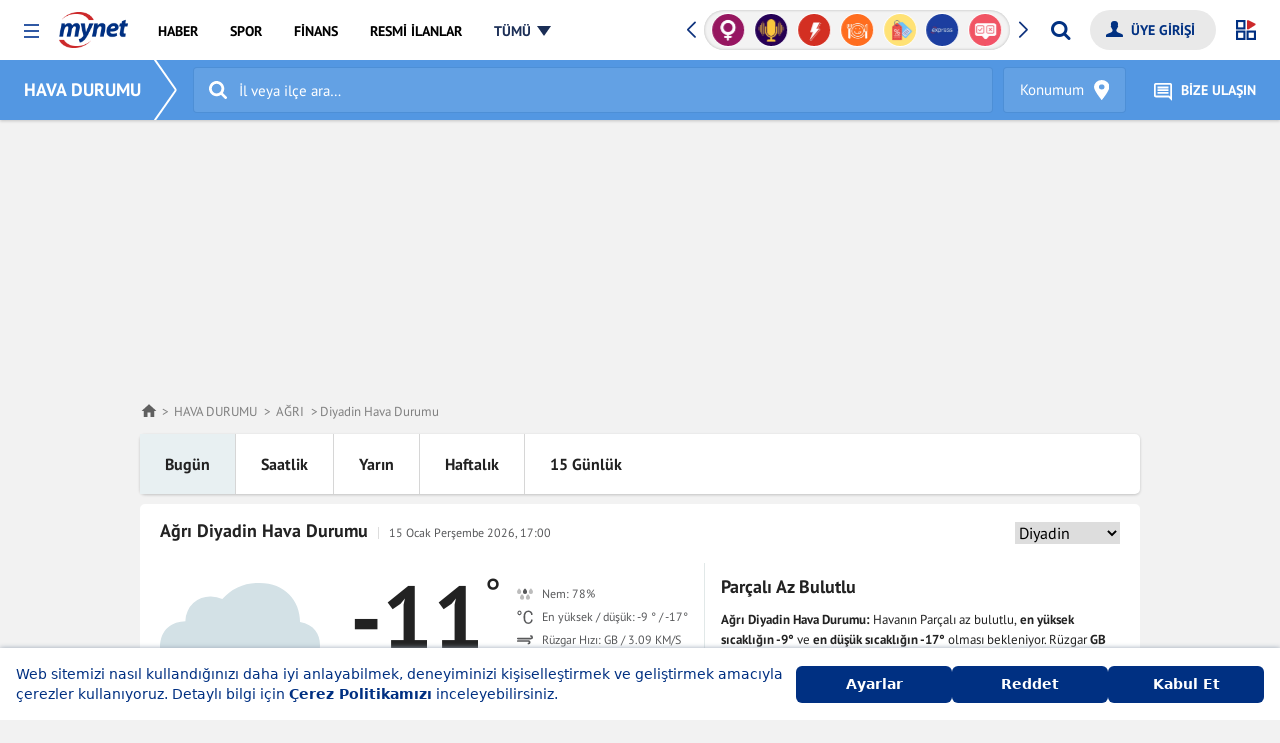

--- FILE ---
content_type: text/html; charset=UTF-8
request_url: https://www.mynet.com/hava-durumu/agri-diyadin-hava-durumu-bugun
body_size: 82302
content:
<!DOCTYPE html>
<html lang="tr">

<head>
            <!-- Begin: head-meta -->
        	<title>Ağrı Diyadin Hava Durumu 15 Ocak 2026</title>
	<link rel='canonical' href='https://www.mynet.com/hava-durumu/agri-diyadin-hava-durumu-bugun'/>
	<link rel='apple-touch-icon' href='https://www.mynet.com/apple-touch-icon-57x57.png' sizes='57x57'/>
	<link rel='apple-touch-icon' href='https://www.mynet.com/apple-touch-icon-60x60.png' sizes='60x60'/>
	<link rel='apple-touch-icon' href='https://www.mynet.com/apple-touch-icon-72x72.png' sizes='72x72'/>
	<link rel='apple-touch-icon' href='https://www.mynet.com/apple-touch-icon-76x76.png' sizes='76x76'/>
	<link rel='apple-touch-icon' href='https://www.mynet.com/apple-touch-icon-114x114.png' sizes='114x114'/>
	<link rel='apple-touch-icon' href='https://www.mynet.com/apple-touch-icon-120x120.png' sizes='120x120'/>
	<link rel='apple-touch-icon' href='https://www.mynet.com/apple-touch-icon-144x144.png' sizes='144x144'/>
	<link rel='apple-touch-icon' href='https://www.mynet.com/apple-touch-icon-152x152.png' sizes='152x152'/>
	<link rel='apple-touch-icon' href='https://www.mynet.com/apple-touch-icon-180x180.png' sizes='180x180'/>
	<link rel='icon' type='image/png' href='https://www.mynet.com/favicon-32x32.png' sizes='32x32'/>
	<link rel='icon' type='image/png' href='https://www.mynet.com/favicon-194x194.png' sizes='194x194'/>
	<link rel='icon' type='image/png' href='https://www.mynet.com/favicon-96x96.png' sizes='96x96'/>
	<link rel='icon' type='image/png' href='https://www.mynet.com/android-chrome-192x192.png' sizes='192x192'/>
	<link rel='icon' type='image/png' href='https://www.mynet.com/favicon-16x16.png' sizes='16x16'/>
	<meta property='fb:pages' content='143217525724589,109532732434779'/>
	<meta charset="UTF-8">
	<meta name="description" content="Ağrı Diyadin detaylı hava durumu için günlük hava durumu tahminlerine buradan ulaşabilir, anlık ve saatlik Ağrı Diyadin  hava durumu bilgileri ile ilgili bilgi edinebilirsiniz.">
	<meta name="fb:app_id" content="141232139244860">
	<meta name="locale" content="tr_TR">
	<meta name="classification" content="News">
	<meta name="author" content="Mynet">
	<meta name="revisit-after" content="always">
	<meta name="viewport" content="width=device-width, initial-scale=1.0">
	<meta property="og:site_name" content="Mynet Haber">
	<meta property="og:locale" content="tr">
	<meta property="og:url" content="//www.mynet.com/haber">
	<meta property="og:type" content="website">
	<meta property="og:title" content="Yurt Geneli Tüm Şehirlerin ve Dünya Başkentlerinin Günlük, Yarınki, 5, 7 ve 15 Günlük Hava Durumu Tahminleri">
	<meta property="og:description" content="Yurt geneli hava durumu tahminleri, anlık ve ve saatlik sıcaklık, rüzgar, nem değerleri, Dünya başkentleri ve önemli şehirlerin hava durumu bilgileri Mynet Hava Durumu sayfasında.">
	<meta property="og:image" content="//img3.mynet.com.tr/myhm/mynet-fc.gif">
	<meta name="twitter:card" content="summary_large_image">
	<meta name="twitter:site" content="@HaberMynet">
	<meta name="twitter:title" content="Yurt Geneli Tüm Şehirlerin ve Dünya Başkentlerinin Günlük, Yarınki, 5, 7 ve 15 Günlük Hava Durumu Tahminleri">
	<meta name="twitter:description" content="Yurt geneli hava durumu tahminleri, anlık ve ve saatlik sıcaklık, rüzgar, nem değerleri, Dünya başkentleri ve önemli şehirlerin hava durumu bilgileri Mynet Hava Durumu sayfasında.">
	<meta name="twitter:image" content="//img3.mynet.com.tr/myhm/mynet-fc.gif">

        <link rel="dns-prefetch" href="//www.google-analytics.com">
        <link rel="dns-prefetch" href="//www.googletagservices.com">
        <link rel="dns-prefetch" href="//www.googletagmanager.com">
        <link rel="preconnect" href="//securepubads.g.doubleclick.net">
        <link rel="preconnect" href="//pubads.g.doubleclick.net">
        <link rel="preconnect" href="//s.mynet.com.tr">
        <link rel="preconnect" href="//s.mynet.com">
        <link rel="preconnect" href="//imgrosetta.mynet.com">
        <meta name="robots" content="max-image-preview:large">
        <!-- End: head-meta -->
                <style>
            @charset "UTF-8";.autocomplete{position:relative}.autocomplete-items{position:absolute;border:1px solid #d4d4d4;border-top:none;border-bottom:none;z-index:99;top:100%;left:0;right:0;width:100%;max-height:calc(100vh - 200px);overflow:auto;box-shadow:0 2px 3px 0 rgba(0,0,0,.2)}.autocomplete-items div{cursor:pointer;background-color:#fff;border-bottom:1px solid #d4d4d4;padding:20px;line-height:1;color:#222}.autocomplete-items div:hover{background-color:#f2f5f5}.autocomplete-active{background-color:#d3e1e5!important;color:#fff}@font-face{font-display:fallback;font-family:PT Sans;font-style:normal;font-weight:700;src:local("PT Sans Bold"),local("PTSans-Bold"),url(https://fonts.gstatic.com/s/ptsans/v9/jizfRExUiTo99u79B_mh0OCtLR8a8zILig.woff2) format("woff2");unicode-range:u+0100-024f,u+0259,u+1e??,u+2020,u+20a0-20ab,u+20ad-20cf,u+2113,u+2c60-2c7f,u+a720-a7ff}@font-face{font-display:fallback;font-family:PT Sans;font-style:normal;font-weight:700;src:local("PT Sans Bold"),local("PTSans-Bold"),url(https://fonts.gstatic.com/s/ptsans/v9/jizfRExUiTo99u79B_mh0O6tLR8a8zI.woff2) format("woff2");unicode-range:u+00??,u+0131,u+0152-0153,u+02bb-02bc,u+02c6,u+02da,u+02dc,u+2000-206f,u+2074,u+20ac,u+2122,u+2191,u+2193,u+2212,u+2215,u+feff,u+fffd}@font-face{font-display:fallback;font-family:PT Sans;font-style:normal;font-weight:400;src:local("PT Sans"),local("PTSans-Regular"),url(https://fonts.gstatic.com/s/ptsans/v9/jizaRExUiTo99u79D0yExcOPIDUg-g.woff2) format("woff2");unicode-range:u+0100-024f,u+0259,u+1e??,u+2020,u+20a0-20ab,u+20ad-20cf,u+2113,u+2c60-2c7f,u+a720-a7ff}@font-face{font-display:fallback;font-family:PT Sans;font-style:normal;font-weight:400;src:local("PT Sans"),local("PTSans-Regular"),url(https://fonts.gstatic.com/s/ptsans/v9/jizaRExUiTo99u79D0KExcOPIDU.woff2) format("woff2");unicode-range:u+00??,u+0131,u+0152-0153,u+02bb-02bc,u+02c6,u+02da,u+02dc,u+2000-206f,u+2074,u+20ac,u+2122,u+2191,u+2193,u+2212,u+2215,u+feff,u+fffd}*,:after,:before{box-sizing:border-box}html{font-family:sans-serif;line-height:1.15;-webkit-text-size-adjust:100%;-webkit-tap-highlight-color:rgba(0,0,0,0)}article,aside,figcaption,figure,footer,header,hgroup,main,nav,section{display:block}[tabindex="-1"]:focus{outline:0!important}h1,h2,h3,h4,h5,h6{margin-top:0;margin-bottom:0}dl,ol,p,ul{margin-top:0}dl,ol,ul{margin-bottom:1rem}ol ol,ol ul,ul ol,ul ul{margin-bottom:0}dt{font-weight:700}dd{margin-bottom:.5rem;margin-left:0}blockquote{margin:0 0 1rem}b,strong{font-weight:bolder}small{font-size:80%}a{background-color:transparent}a,a:focus,a:hover{text-decoration:none}a:focus,a:hover{outline:none;box-shadow:none}a:not([href]):not([tabindex]),a:not([href]):not([tabindex]):focus,a:not([href]):not([tabindex]):hover{color:inherit;text-decoration:none}a:not([href]):not([tabindex]):focus{outline:0}figure{margin:0 0 1rem}img{border-style:none}img,svg{vertical-align:middle}svg{overflow:hidden}table{border-collapse:collapse}caption{padding-top:.75rem;padding-bottom:.75rem;color:#6c757d;text-align:left;caption-side:bottom}th{text-align:inherit}label{display:inline-block;margin-bottom:.5rem}button{border-radius:0}button,input,optgroup,select,textarea{margin:0;font-family:inherit;font-size:inherit;line-height:inherit}button:focus,input:focus,optgroup:focus,select:focus,textarea:focus{text-decoration:none;outline:none;box-shadow:none}button,input{overflow:visible}button,select{text-transform:none}select{word-wrap:normal}[type=button],[type=reset],[type=submit],button{-webkit-appearance:button}[type=button]:not(:disabled),[type=reset]:not(:disabled),[type=submit]:not(:disabled),button:not(:disabled){cursor:pointer}[type=button]::-moz-focus-inner,[type=reset]::-moz-focus-inner,[type=submit]::-moz-focus-inner,button::-moz-focus-inner{padding:0;border-style:none}input[type=checkbox],input[type=radio]{box-sizing:border-box;padding:0}input[type=date],input[type=datetime-local],input[type=month],input[type=time]{-webkit-appearance:listbox}textarea{overflow:auto;resize:vertical}[type=number]::-webkit-inner-spin-button,[type=number]::-webkit-outer-spin-button{height:auto}[type=search]{outline-offset:-2px;-webkit-appearance:none}[type=search]::-webkit-search-decoration{-webkit-appearance:none}::-webkit-file-upload-button{font:inherit;-webkit-appearance:button}.d-none,[hidden]{display:none!important}.d-inline{display:inline!important}.d-inline-block{display:inline-block!important}.d-block{display:block!important}.d-flex{display:flex!important}.flex-2{flex:2}.container{margin-right:auto;margin-left:auto;max-width:1040px}.row{display:flex;flex-wrap:wrap}.col,.col-1,.col-2,.col-3,.col-4,.col-5,.col-6,.col-7,.col-8,.col-9,.col-10,.col-11,.col-12{flex-basis:0;flex-grow:1;max-width:100%}.col-auto{flex:0 0 auto;width:auto;position:relative;max-width:100%}.col-1{flex:0 0 8.333333%;max-width:8.333333%}.col-2{flex:0 0 16.666667%;max-width:16.666667%}.col-3{flex:0 0 25%;max-width:25%}.col-4{flex:0 0 33.333333%;max-width:33.333333%}.col-5{flex:0 0 41.666667%;max-width:41.666667%}.col-6{flex:0 0 50%;max-width:50%}.col-7{flex:0 0 58.333333%;max-width:58.333333%}.col-8{flex:0 0 66.666667%;max-width:66.666667%}.col-9{flex:0 0 75%;max-width:75%}.col-10{flex:0 0 83.333333%;max-width:83.333333%}.col-11{flex:0 0 91.666667%;max-width:91.666667%}.col-12{flex:0 0 100%;max-width:100%}.flex-row{flex-direction:row}.flex-column{flex-direction:column}.flex-row-reverse{flex-direction:row-reverse}.flex-column-reverse{flex-direction:column-reverse}.flex-wrap{flex-wrap:wrap}.flex-nowrap{flex-wrap:nowrap}.flex-wrap-reverse{flex-wrap:wrap-reverse}.justify-content-start{justify-content:flex-start}.justify-content-end{justify-content:flex-end}.justify-content-center{justify-content:center}.justify-content-between{justify-content:space-between}.justify-content-around{justify-content:space-around}.align-items-start{align-items:flex-start}.align-items-end{align-items:flex-end}.align-items-center{align-items:center}.align-items-baseline{align-items:baseline}.align-items-stretch{align-items:stretch}.align-content-start{align-content:flex-start}.align-content-end{align-content:flex-end}.align-content-center{align-content:center}.align-content-between{align-content:space-between}.align-content-around{align-content:space-around}.align-content-stretch{align-content:stretch}.align-self-auto{align-self:auto}.align-self-start{align-self:flex-start}.align-self-end{align-self:flex-end}.align-self-center{align-self:center}.align-self-baseline{align-self:baseline}.align-self-stretch{align-self:stretch}.order-1{order:1!important}.order-2{order:2!important}.order-3{order:3!important}.order-4{order:4!important}.order-5{order:5!important}.order-6{order:6!important}.order-7{order:7!important}.order-8{order:8!important}.order-9{order:9!important}.order-10{order:10!important}.service-header-band{padding:0 0 0 20px;line-height:50px;height:50px;overflow:hidden;background:#5397e2;z-index:10;box-shadow:0 1px 3px 0 rgba(0,0,0,.2)}.service-header-band .service-header-band-inner{display:flex}.service-header-band .service-header-band-inner .service-name{display:block;line-height:50px;margin-bottom:0;font-size:18px;font-weight:700;color:#fff;position:relative;padding-right:30px;z-index:4}.service-header-band .service-header-band-inner .service-name a{color:#fff}.service-header-band .service-header-band-inner .service-name:before{content:"";width:37px;height:3px;position:absolute;bottom:0;margin:auto 0;right:3px;top:1px;box-shadow:inset 0 0 0 32px;transform-origin:right}.service-header-band .service-header-band-inner .service-name:after{content:"";width:37px;height:3px;position:absolute;bottom:1px;margin:auto 0;right:3px;top:0;box-shadow:inset 0 0 0 32px;transform-origin:right}.service-header-band .service-header-band-inner .service-name:before{transform:rotate(55deg)}.service-header-band .service-header-band-inner .service-name:after{transform:rotate(-55deg)}.iscroll-box-wrap{position:relative;display:block;height:50px;width:100%}.iscroll-box-wrap:before{left:-5px;background:linear-gradient(90deg,#5397e2,hsla(0,0%,100%,.1));filter:progid:DXImageTransform.Microsoft.gradient(startColorstr="#5397E2",endColorstr="#00ffffff",GradientType=1)}.iscroll-box-wrap:after,.iscroll-box-wrap:before{content:"";top:0;height:100%;width:20px;z-index:2;position:absolute}.iscroll-box-wrap:after{right:0;background:linear-gradient(90deg,hsla(0,0%,100%,.1),#5397e2);filter:progid:DXImageTransform.Microsoft.gradient(startColorstr="#00ffffff",endColorstr="#5397E2",GradientType=1)}.iscroll-box-wrap .iscroll-box2{position:absolute;z-index:1;top:0;left:0;width:100%;min-height:50px;height:100%;padding:0;overflow:auto}.iscroll-box-wrap .iscroll-box2 .iscroll-box-inner{position:absolute;z-index:1;width:auto;transform:translateZ(0);user-select:none;-webkit-text-size-adjust:none;-o-text-size-adjust:none;-moz-text-size-adjust:none;text-size-adjust:none;-webkit-tap-highlight-color:transparent;-webkit-transform:translateZ(0);-webkit-touch-callout:none;-webkit-user-select:none;-moz-user-select:none;-ms-user-select:none}.iscroll-box-wrap .iscroll-box2 .iscroll-box-inner ul{list-style:none;padding:0 20px 0 5px;margin:0;width:100%;height:100%;text-align:center;white-space:nowrap}.iscroll-box-wrap .iscroll-box2 .iscroll-box-inner ul li{padding:0 10px;height:100%;display:inline-block;margin:0}.iscroll-box-wrap .iscroll-box2 .iscroll-box-inner ul li a{color:#fff}.hide-scrollbar::-webkit-scrollbar,.iscroll-box2::-webkit-scrollbar{width:0;height:0;display:none}.footer-before-box h1,.footer-before-box h2,.footer-before-box h3,.footer-before-box h4,.footer-before-box h5,.footer-before-box h6,.footer-before-box p{margin-bottom:10px}.footer-before-box p:last-child{margin-bottom:0}a.send-news{justify-content:center;align-items:center;border-radius:30px;display:flex;padding:0 20px;color:#fff;font-size:14px;font-weight:600;background:#003082;margin-left:10px;border:none}a.send-news img{width:16px;margin-right:5px}.my-footer-new{background:#fff}@media (max-width:767px){.my-footer-new{padding-bottom:60px!important}}.my-footer-new .mynet-footer-logo{height:36px;width:auto;max-width:100%}.my-footer-new .my-footer-new-top-section{border-bottom:1px solid #d9d9d9;padding-top:20px;padding-bottom:20px;margin-bottom:30px}@media (max-width:767px){.my-footer-new .my-footer-new-store-logos{display:flex}}.my-footer-new .my-footer-new-store-logos a{border:1px solid #707070;padding:4px 15px;display:block;width:140px;margin-bottom:15px;border-radius:30px}.my-footer-new .my-footer-new-store-logos a.send-news{display:none}@media (max-width:767px){.my-footer-new .my-footer-new-store-logos a{width:160px}.my-footer-new .my-footer-new-store-logos a.send-news{display:flex;border:none}}.my-footer-new .my-footer-new-columns{border-bottom:1px solid #d9d9d9;padding-bottom:20px;margin-bottom:20px;flex-wrap:wrap}.my-footer-new .my-footer-new-columns .my-footer-new-col{flex:0 0 20%;width:20%;padding-left:0}@media (max-width:767px){.my-footer-new .my-footer-new-columns .my-footer-new-col{margin-bottom:0}}.my-footer-new .my-footer-new-columns .my-footer-new-col li{list-style:none}.my-footer-new .my-footer-new-columns .my-footer-new-col a{font-size:14px;line-height:30px}@media (max-width:767px){.my-footer-new .my-footer-new-columns .my-footer-new-col.my-footer-new-col-1{width:100%;flex:0 0 100%}}@media (max-width:767px){.my-footer-new .my-footer-new-columns .my-footer-new-col.my-footer-new-col-2,.my-footer-new .my-footer-new-columns .my-footer-new-col.my-footer-new-col-3,.my-footer-new .my-footer-new-columns .my-footer-new-col.my-footer-new-col-4,.my-footer-new .my-footer-new-columns .my-footer-new-col.my-footer-new-col-5{width:50%;flex:0 0 50%}}.my-footer-new .my-footer-new-service-custom-links{border-bottom:1px solid #d9d9d9;padding-bottom:20px;margin-bottom:10px;padding-left:15px;justify-content:center}@media (max-width:767px){.my-footer-new .my-footer-new-service-custom-links{justify-content:flex-start}}.my-footer-new .my-footer-new-service-custom-links li{margin-right:30px}.my-footer-new .my-footer-new-service-custom-links li a{font-size:14px}.my-footer-new .new-footer-cpr-text{font-size:13px;color:#222;text-align:center}@media (max-width:767px){.my-footer-new .new-footer-cpr-text{text-align:left}}.my-footer-new small{display:block;font-size:13px;max-width:990px;margin:auto;line-height:1.4;color:#666;font-weight:400;padding:0 0 10px;text-align:center}@media (max-width:767px){.my-footer-new small{text-align:left}}.my-footer-new .footer-social-channel a{width:30px;height:30px;border-radius:50%;text-align:center;line-height:32px;color:#fff;display:flex;align-items:center;justify-content:center}@media (max-width:767px){.my-footer-new .footer-social-channel a{width:24px;height:24px}}.my-footer-new .footer-social-channel a.facebook{background:#49639d}.my-footer-new .footer-social-channel a.twitter{background:#54a9ee}.my-footer-new .footer-social-channel a.instagram{background:#d34d7b}.my-footer-new .footer-social-channel a.send-news{height:30px;width:auto;border-radius:30px}@media (max-width:767px){.my-footer-new .footer-social-channel a.send-news{display:none}}.my-footer-new .footer-policy-links{display:flex;align-items:center;flex-wrap:wrap;padding:10px 0;margin-left:-10px;justify-content:center}@media (max-width:767px){.my-footer-new .footer-policy-links{justify-content:flex-start}}.my-footer-new .footer-policy-links a{padding:0 10px;margin-bottom:10px}.my-footer-app-box{display:flex;align-items:center}.my-footer-app-box .open-menu-apps-logo{border:1px solid #707070;padding:4px 15px;display:block;width:140px;margin-bottom:15px;border-radius:30px;margin-right:15px}.my-footer-app-box a.send-news{display:none}@media (max-width:640px){.my-footer-app-box a.send-news{height:42px;display:flex;margin-bottom:15px}}.open-menu-social-box{margin-top:15px;margin-bottom:30px;display:flex;align-items:center}.open-menu-social-box a.send-news{height:34px;margin-right:0;padding:0 15px}@media (max-width:991px){.open-menu-social-box a.send-news{display:none}}.open-menu-footer-quicklink-box{display:flex;padding-bottom:20px}.open-menu-footer-quicklink-box a{padding:0 10px;border-right:1px solid #999;font-size:14px}.open-menu-footer-quicklink-box a:first-child{padding-left:0}.open-menu-footer-quicklink-box a:last-child{border-right:none}.footer-bottom-logos{display:flex;flex-direction:column;align-items:center;justify-content:center;margin-bottom:20px}@media (max-width:454px){.footer-bottom-logos{align-items:flex-start}}.footer-bottom-logos .mediazone-logo{display:flex;align-items:center;margin-bottom:25px}@media (max-width:454px){.footer-bottom-logos .mediazone-logo{justify-content:flex-start}}.footer-bottom-logos .mediazone-logo a{display:inline-flex}.footer-bottom-logos .mediazone-logo span{padding:0 10px;font-size:14px;font-weight:400}.footer-bottom-logos .mediazone-logo span:first-child{padding-left:0}.footer-bottom-logos .brand-logos{display:flex;align-items:center;justify-content:center}@media (max-width:767px){.footer-bottom-logos .brand-logos{flex-wrap:wrap}}@media (max-width:454px){.footer-bottom-logos .brand-logos{justify-content:flex-start}}.footer-bottom-logos .brand-logos a{display:inline-flex;height:36px;align-items:center;justify-content:center;padding:0 20px;border-right:1px solid rgba(0,0,0,.1803921569)}@media (max-width:767px){.footer-bottom-logos .brand-logos a{margin-bottom:20px}}@media (max-width:454px){.footer-bottom-logos .brand-logos a{padding:0 15px}.footer-bottom-logos .brand-logos a:nth-child(3){border-right:none}.footer-bottom-logos .brand-logos a:nth-child(4){padding-left:0}}.footer-bottom-logos .brand-logos a:first-child{padding-left:0}.footer-bottom-logos .brand-logos a:last-child{border-right:none;padding-right:0}body{font-size:16px;font-family:PT Sans,sans-serif;line-height:1.5;color:#222;text-align:left;margin:0;padding-top:60px;background-color:#f4f4f4}body.detail-page{background-color:#fff}#privacy-notification{position:fixed!important;bottom:0!important;width:100%!important;z-index:9999999!important;text-align:center!important;font-size:10px!important;line-height:16px!important;padding:10px!important;box-shadow:0 -1px 3px 0 rgba(0,0,0,.2)}#privacy-notification #privacy-close{position:absolute;top:10px;right:10px}#privacy-notification div{flex-direction:column;width:100%}#privacy-notification p{text-align:center!important;margin:0 0 5px!important}a{color:#222}.text-white{color:#fff!important}.text-primary{color:#5397e2!important}.text-secondary{color:#cc282a!important}.text-gray{color:#757575!important}.font-weight-normal{font-weight:400!important}.font-weight-bold{font-weight:700!important}.h1,h1{font-size:1.5rem;line-height:1.2}.h1,.h2,h1,h2{font-weight:700;margin-bottom:1.25rem}.h2,h2{font-size:1.125rem}p{margin-bottom:1.875rem}.h-band{background-color:#5397e2;color:#5397e2;font-size:1rem;height:10px;line-height:10px;padding-left:20px;position:relative}.h-band span{background:#f4f4f4}.small{font-size:80%}.smaller{font-size:60%}.large{font-size:120%}.larger{font-size:140%}.img-fluid,.img-responsive{width:100%;height:auto}.responsive{max-width:100%}.overflow-auto{overflow:auto}.w-100{width:100%}.h-100{height:100%}.m-0{margin:0}.m-1{margin:.3125rem}.m-2{margin:.625rem}.m-3{margin:1rem}.m-4{margin:1.25rem}.m-5{margin:1.875rem}.ml-0{margin-left:0}.ml-1{margin-left:.3125rem}.ml-2{margin-left:.625rem}.ml-3{margin-left:1rem}.ml-4{margin-left:1.25rem}.ml-5{margin-left:1.875rem}.mr-0{margin-right:0}.mr-1{margin-right:.3125rem}.mr-2{margin-right:.625rem}.mr-3{margin-right:1rem}.mr-4{margin-right:1.25rem}.mr-5{margin-right:1.875rem}.mt-0{margin-top:0}.mt-1{margin-top:.3125rem}.mt-2{margin-top:.625rem}.mt-3{margin-top:1rem}.mt-4{margin-top:1.25rem}.mt-5{margin-top:1.875rem}.mb-0{margin-bottom:0}.mb-1{margin-bottom:.3125rem}.mb-2{margin-bottom:.625rem}.mb-3{margin-bottom:1rem}.mb-4{margin-bottom:1.25rem}.mb-5{margin-bottom:1.875rem}.mx-0{margin-right:0}.mx-0,.mx-1{margin-left:.3125rem}.mx-1{margin-right:.3125rem}.mx-2{margin-left:.625rem;margin-right:.625rem}.mx-3{margin-left:1rem;margin-right:1rem}.mx-4{margin-left:1.25rem;margin-right:1.25rem}.mx-5{margin-left:1.875rem;margin-right:1.875rem}.my-0{margin-top:0;margin-bottom:0}.my-1{margin-top:.3125rem;margin-bottom:.3125rem}.my-2{margin-top:.625rem;margin-bottom:.625rem}.my-3{margin-top:1rem;margin-bottom:1rem}.my-4{margin-top:1.25rem;margin-bottom:1.25rem}.my-5{margin-top:1.875rem;margin-bottom:1.875rem}.p-0{padding:0}.p-1{padding:.3125rem}.p-2{padding:.625rem}.p-3{padding:1rem}.p-4{padding:1.25rem}.p-5{padding:1.875rem}.pl-0{padding-left:0}.pl-1{padding-left:.3125rem}.pl-2{padding-left:.625rem}.pl-3{padding-left:1rem}.pl-4{padding-left:1.25rem}.pl-5{padding-left:1.875rem}.pr-0{padding-right:0}.pr-1{padding-right:.3125rem}.pr-2{padding-right:.625rem}.pr-3{padding-right:1rem}.pr-4{padding-right:1.25rem}.pr-5{padding-right:1.875rem}.pt-0{padding-top:0}.pt-1{padding-top:.3125rem}.pt-2{padding-top:.625rem}.pt-3{padding-top:1rem}.pt-4{padding-top:1.25rem}.pt-5{padding-top:1.875rem}.pb-0{padding-bottom:0}.pb-1{padding-bottom:.3125rem}.pb-2{padding-bottom:.625rem}.pb-3{padding-bottom:1rem}.pb-4{padding-bottom:1.25rem}.pb-5{padding-bottom:1.875rem}.px-0{padding-left:0;padding-right:0}.px-1{padding-left:.3125rem;padding-right:.3125rem}.px-2{padding-left:.625rem;padding-right:.625rem}.px-3{padding-left:1rem;padding-right:1rem}.px-4{padding-left:1.25rem;padding-right:1.25rem}.px-5{padding-left:1.875rem;padding-right:1.875rem}.py-0{padding-top:0;padding-bottom:0}.py-1{padding-top:.3125rem;padding-bottom:.3125rem}.py-2{padding-top:.625rem;padding-bottom:.625rem}.py-3{padding-top:1rem;padding-bottom:1rem}.py-4{padding-top:1.25rem;padding-bottom:1.25rem}.py-5{padding-top:1.875rem;padding-bottom:1.875rem}.text-left{text-align:left!important}.text-right{text-align:right!important}.text-center{text-align:center!important}.position-relative{position:relative}.position-absolute{position:absolute}.border{border:1px solid #dadada}.border-t{border-top:1px solid #dadada}.border-r{border-right:1px solid #dadada}.border-b{border-bottom:1px solid #dadada}.border-l{border-left:1px solid #dadada}.border-radius{border-radius:.3125rem}.bg-gray-1{background-color:#f5f6f5}.bg-gray-2{background-color:#dadada}.bg-black-opac-50{background-color:rgba(0,0,0,.5)}.bg-black-opac-75{background-color:rgba(0,0,0,.75)}.bg-white-opac-50{background-color:hsla(0,0%,100%,.5)}.bg-white-opac-75{background-color:hsla(0,0%,100%,.75)}.home-feature-post-list .p-1,.other-last-post-list .p-2,.other-post-list .p-2{padding:0}.footer-desktop,.header-desktop{display:none}.footer-mobile,.header-mobile{display:block}.tag-container .card .card-body p{display:none}.tag-container .card .card-body h3{font-size:16px}.tag-container .adv-item-box{margin-bottom:1rem;margin-top:1rem}.tag-page .tag-page-head-info .tag-info-head{margin-bottom:24px;display:flex;align-items:center;border-bottom:1px solid #d8d8d8;padding:24px}.tag-page .tag-page-head-info .tag-info-head h2{margin-bottom:0}.tag-page .tag-page-head-info .tag-info-head img{margin-right:24px;border-radius:50%}.tag-page .tag-page-head-info .tag-info-content{max-height:150px;overflow:hidden;position:relative;margin-bottom:12px;padding-bottom:12px;padding-left:24px;padding-right:24px}.tag-page .tag-page-head-info .tag-info-content:before{content:"";position:absolute;left:0;bottom:0;width:100%;height:1.5rem;background:linear-gradient(180deg,hsla(0,0%,100%,0),#fff)}.tag-page .tag-page-head-info .tag-info-more-btn{padding:12px 24px;text-align:center;height:2.5rem;color:#343a40;display:none;width:100%;border:none;border-top:1px solid #e9ecef;background-color:transparent;transition:all .2s ease-in-out;cursor:pointer;font-size:.75rem}.tag-page .tag-page-head-info .tag-info-more-btn:before{left:50%;top:14px;width:20px;margin-left:24px}.tag-page .tag-page-head-info .tag-info-more-btn:hover{background-color:#e9ecef;transition:all .2s ease-in-out}.most-find-news-container .container{background:#fff;padding:24px}.most-find-news-container h2{position:relative}.most-find-news-container h2:before{content:"";width:58px;height:5px;background:#cd2a2c;bottom:-8px;z-index:1;position:absolute}.most-find-news-container .news-list ul{padding:0;list-style:none;display:flex;flex-direction:row;flex-wrap:wrap;width:100%}.most-find-news-container .news-list ul li{padding:6px 0;border-bottom:.07143rem solid #e1e1e1;width:100%;flex:1 1 auto;margin-right:.71429rem}.most-find-news-container .news-list li a{color:#222;font-size:16px}.most-find-news-container .news-list li ahover{opacity:.8}.category-section-items .card,.category-section-items .col-12,.category-section-items .swiper-slide,.home-feature-post-list .card,.home-feature-post-list .col-12,.home-feature-post-list .swiper-slide,.other-last-post-list .card,.other-last-post-list .col-12,.other-last-post-list .swiper-slide,.other-post-list .card,.other-post-list .col-12,.other-post-list .swiper-slide,.sliderPost .card,.sliderPost .col-12,.sliderPost .swiper-slide{position:relative}.category-section-items .sponsored-image,.home-feature-post-list .sponsored-image,.other-last-post-list .sponsored-image,.other-post-list .sponsored-image,.sliderPost .sponsored-image{position:absolute;left:-10px;top:-10px;z-index:99}.category-section-items .sponsored-image img,.home-feature-post-list .sponsored-image img,.other-last-post-list .sponsored-image img,.other-post-list .sponsored-image img,.sliderPost .sponsored-image img{border-radius:50px;width:44px;height:44px;border:1px solid #fff}.sliderPost .sponsored-image{left:10px;top:10px}.login-box-m{display:block}.login-box-d{display:none}.mrow:after,.mrow:before{display:table;content:" "}.mrow:after{clear:both}.header-wrapper{margin-bottom:24px;z-index:999}.my-header{z-index:99999!important;padding:0 24px;height:60px;position:relative;background-color:#fff}.mynet-home .my-header{min-width:1000px}.my-menu-global{position:relative;padding:0}.my-overlay{position:fixed;top:0;left:0;width:100%;height:100%;background:rgba(0,0,0,.8);z-index:102;display:none;transition:all .2s ease-in-out}.open{overflow:hidden}.open .my-overlay{display:block;transition:all .2s ease-in-out}.my-menu-toggle{margin:24px 20px 0 0;padding:0;width:15px;height:15px;background-color:transparent;border:none;z-index:97;cursor:pointer;position:relative;float:left;touch-action:manipulation}.my-menu-toggle:after,.my-menu-toggle:before{width:15px;height:8px;border-color:#3059a4;border-style:solid;border-width:2px 0;margin:0;content:"";transition:all .2s ease-in-out}.my-menu-toggle:before{top:6px}.my-menu-toggle:after,.my-menu-toggle:before{left:0;background-color:#fff;position:absolute}.my-menu-toggle:after{top:0}.my-brand{padding:0;max-width:72px;z-index:9999;position:relative;float:left;margin-right:1rem;line-height:inherit}.mynet-logo{height:36px;width:auto;max-width:100%;margin-top:12px}.my-menu-box{line-height:58px}.my-nav{padding-left:0;margin-bottom:0;list-style:none}.my-nav a{font-size:.875rem;font-weight:700;color:#000;padding:0 14px;display:inline-block;position:relative;text-decoration:none;transition:all .2s ease-in-out}.my-nav a.all-menu{padding-right:20px}.my-nav a.all-menu span{color:#1b2e56;position:relative;border-bottom:2px solid transparent}.my-nav a.all-menu span:after{content:"";position:absolute;right:-20px;top:7px;width:0;height:0;transition:all .2s ease-in-out;border-left:7px solid transparent;border-right:7px solid transparent;border-top:10px solid #1b2e56}.my-nav a.all-menu:hover span{border-bottom:2px solid transparent;line-height:25px;color:#cc292b;transition:all .2s ease-in-out}.my-nav a.all-menu:hover span:after{border-top:10px solid #cc292b;transition:all .2s ease-in-out}.my-nav a:hover{text-decoration:none;transition:all .2s ease-in-out}.my-nav a:hover span{border-bottom:2px solid #cc2a2b;line-height:25px;color:#cc2a2b}.my-nav a span{border-bottom:2px solid transparent;line-height:25px;transition:all .2s ease-in-out;display:inline-block}.my-login-box{margin-right:40px;height:40px;font-weight:700;position:relative}.my-login-box .icon-power{position:absolute;right:0;top:0;z-index:2}.myLogin{border-radius:20px;padding:0 20px 0 40px;background:#e9e9e9;border:1px solid transparent;overflow:hidden;white-space:nowrap;text-overflow:ellipsis;max-width:150px}.myLogin,.myLogin:hover{color:#003880;transition:all .2s ease-in-out}.myLogin:hover{background:transparent;border:1px solid #e9e9e9}.my-header .myNotification,.myLogin,.myLogOut{line-height:38px;font-size:.875rem;margin-left:15px;font-weight:700;position:relative;float:right}.icon:before,.sprite{background-image:url(../../img/sprite.png);background-repeat:no-repeat}.myLogOut{border-radius:20px;padding:0 5px 0 34px;color:#003880;background:#e9e9e9;border:1px solid transparent;text-indent:-9999px;transition:all .2s ease-in-out}.myLogOut:before{position:absolute;left:10px;top:10px;content:"";width:20px;height:21px;background-image:url(../../img/sprite.png);background-repeat:no-repeat;background-position:-2px -50px}.loginbox-wrapper{display:inline-block;position:relative}.loginbox-wrapper.active .myLogin-sub,.loginbox-wrapper:hover .myLogin-sub{display:block}.loginbox-wrapper.active .myLogin-sub:after,.loginbox-wrapper:hover .myLogin-sub:after{width:100%;height:12px;content:"";top:-12px;right:0;position:absolute}.myLogin-sub{display:none;background:#fff;border-top:3px solid #003880;position:absolute;top:100%;right:0;margin-top:8px;padding:12px 0 16px;box-shadow:0 16px 70px -2px #000;min-width:135px}.myLogin-sub a{display:block;font-size:.875rem;color:#000;line-height:25px;padding:4px 18px 4px 24px;white-space:nowrap}.open .my-menu-toggle{z-index:9999}.open .my-menu-toggle:after{transform:rotate(45deg)}.open .my-menu-toggle:after,.open .my-menu-toggle:before{transition:all .2s ease-in-out;border:none;background-color:#3059a4;height:2px;width:24px;top:5px;left:-5px}.open .my-menu-toggle:before{transform:rotate(-45deg)}.my-open-menu{width:500px;left:-500px;top:0;z-index:9998;padding:30px;position:fixed;height:100%;background:#fff;transition:all .2s ease-in-out}.open .my-open-menu{transition:all .2s ease-in-out;left:0}.my-open-menu-box{margin-top:60px;overflow:auto;margin-left:0;padding-left:0;list-style:none}.my-open-menu-box::-webkit-scrollbar-track{-webkit-box-shadow:inset 0 0 6px transparent;background-color:#d8d8d8;border-radius:5px}.my-open-menu-box::-webkit-scrollbar{width:4px;border-radius:5px;background-color:#d8d8d8}.my-open-menu-box::-webkit-scrollbar-thumb{border-radius:5px;background-color:#9b9ea0}.my-open-menu-box li{line-height:normal;margin-bottom:20px;padding:0;display:block;position:relative}.my-open-menu-box li:before{position:absolute;width:20px;text-align:center}.my-open-menu-box li.fa-mobile:before{font-size:22px}.my-open-menu-box li a{color:#000;font-size:.875rem;font-weight:700;padding-left:30px;background-position:0;background-repeat:no-repeat;background-color:transparent;background-size:16px 16px;font-family:PT Sans,sans-serif}.my-open-footer-box{position:absolute;width:100%;margin:0;bottom:0;left:0;padding:0;background:#f3f3f3}.my-open-footer-box>div{padding-left:20px;padding-right:20px}.my-footer-cpr-box{line-height:40px;font-size:.875rem;padding-left:0;font-weight:400;color:#3a3a3a}@media (max-width:1280px){.band-weather{left:57%!important;transition:all .2s ease-in-out}}@media (max-width:576px){.myLogin{width:40px;height:40px;padding-right:0;padding-left:0}.myLogin:before{left:11px!important}}@media (max-width:365px){.my-header{padding-left:20px;padding-right:20px;position:relative}.my-menu-toggle{margin-right:12px}.myLogin{margin-left:10px}}@media (max-width:991px){.my-nav{display:none}.my-open-menu{z-index:9999;max-width:95vw;padding:0;overflow-x:hidden!important;overflow-y:auto!important}.my-open-menu .my-open-menu-box{padding:40px 0 0 20px;margin-top:0;max-height:none!important}.my-open-menu .my-open-menu-box li{width:48%;display:inline-block}.my-open-menu .my-open-menu-box li a{font-size:13px;padding-left:25px}.my-header{position:fixed;z-index:99999;height:60px;line-height:100%;top:0;left:0;width:100%;padding:0 20px;box-sizing:border-box;background:#fff;border-top:3px solid #375e99;border-bottom:1px solid #e2e2e2;max-width:100vw;transition:top .2s ease}.my-header.add-back .back-btn{position:absolute;top:35px}.my-header.add-back .my-menu-toggle{left:30px}.my-header .my-brand{width:60px;height:54px;display:block;position:absolute;left:calc(50% - 30px);top:0;background-repeat:no-repeat;background-position:50%;background-size:contain;background-image:url(https://img7.mynet.com.tr/mynet-logo.png)}.my-header .my-brand img,.my-header .myLogin span.hidden-xs,.my-header .search-box-wrap{display:none}.my-header .my-open-menu .close-menu{position:absolute;width:20px;height:20px;right:15px;top:15px;margin:0}.my-header .my-open-footer-box{position:relative;text-align:center;display:flex;align-items:center;justify-content:center;flex-direction:column;padding:0;border-top:5px solid #244281;background:#fff}.my-header .my-open-footer-box>div{padding-lef:20px;padding-right:20px}.my-header .my-footer-quicklink-box a{font-size:80%;font-weight:400}.my-header .mail-link{position:absolute;top:19px;right:0;font-size:21px;line-height:1;width:22px;height:18px;border:2px solid #244281;border-radius:3px;box-sizing:border-box}.my-header .mail-link:before{content:"";position:absolute;top:-7px;left:1px;width:16px;height:16px;border-right:2px solid #244281;border-bottom:2px solid #244281;transform:rotate(45deg);border-radius:4px;box-sizing:border-box}.my-header .my-app-apple,.my-header .my-app-google,.my-header .my-app-huawei{border:1px solid #f2f2f2;margin:0}.my-header button.my-menu-toggle:after,.my-header button.my-menu-toggle:before{width:18px;height:9px;border-width:3px 0}.my-header .user-menu{position:absolute;top:17px;right:0;line-height:1}.my-header .user-menu .user-link{display:block;box-sizing:border-box}.my-header .user-menu .user-link .user-icon{width:22px;height:22px}.my-header .user-menu .user-link .user-icon path{fill:#244281}.my-header .user-menu .user-link.logined{height:22px;background:#244281;border:2px solid #244281;border-radius:50%;overflow:hidden}.my-header .user-menu .user-link.logined .user-icon{width:20px;margin-top:-1px}.my-header .user-menu .user-link.logined .user-icon path{fill:#fff}.my-header .user-menu .menu-items{display:none;position:absolute;right:0;min-width:80px;font-size:12px;background:#fff;box-shadow:0 10px 13px 0 rgba(0,0,0,.3);text-align:right}.my-header .user-menu .menu-items ul{padding:0;margin:0;list-style:none;border-top:3px solid #224d9f}.my-header .user-menu .menu-items ul a{display:block;color:inherit;padding:6px 10px;border-bottom:1px solid #f5f5f5;font-weight:600}.my-header .user-menu:hover .menu-items{display:block}}.breadcrumb img{opacity:.6;display:inline-block;margin-top:-3px;width:18px}.breadcrumb li{display:inline-block;padding-right:2px;position:relative;color:grey;font-size:13px}.breadcrumb li:after{content:">";padding-left:4px}.breadcrumb li:last-child:after{content:""}.btnGoHomePage{display:flex;align-items:center;justify-content:center;margin:10px 0 20px;clear:both}.btnGoHomePage a{background:linear-gradient(130deg,#003880,#1ca1f2,#003880);background-size:200% 200%;color:#fff!important;width:100%;font-size:16px;padding:15px 0;text-align:center;animation:homeBtnAnimate 4s ease infinite}.btnGoHomePage span{background:#e2edff;padding:10px 20px;display:inline-block}.btnGoHomePage img{width:70px}.btnGoHomePage strong{padding:0 20px 0 0;position:relative}.btnGoHomePage a:hover{opacity:.9}.btnGoHomePage strong:after{content:"";position:absolute;right:-5px;top:4px;width:0;height:0;transition:all .2s ease-in-out;border-left:7px solid transparent;border-right:7px solid transparent;border-top:10px solid #fff;transform:rotate(-90deg)}@keyframes homeBtnAnimate{0%{background-position:10% 0}50%{background-position:91% 100%}to{background-position:10% 0}}.transformTop{top:-70px}.login-box-m{margin:-20px 0 0}.login-box-m .user-menu-new{position:relative;background:#f5f5f5;margin:20px 0 0;display:flex;align-items:center;padding:10px 20px;color:#244281;font-weight:600;font-size:14px}.login-box-m .user-menu-new .user-link{height:22px;background:#244281;border:2px solid #244281;border-radius:50%;overflow:hidden;width:24px;display:flex;align-items:center;justify-content:center}.login-box-m .user-menu-new .user-link img{width:14px;height:auto}.login-box-m .user-menu-new .user-text{margin:2px 0 0;color:#244281}.login-box-m .user-menu-new .user-logined,.login-box-m .user-menu-new .user-unlogined{display:flex;align-items:center}.login-box-m .user-menu-new span.user-link{margin:0 10px 0 0}.login-box-m .user-menu-new span.user-link svg{width:20px;height:22px;fill:#fff}.login-box-m .user-menu-new a.logout-url{color:#cd282b;font-size:12px;margin:2px 0 0}.so-active{overflow:hidden}.sana-ozel-btn{position:absolute;cursor:pointer;top:18px;line-height:20px;right:36px;z-index:11}.sana-ozel-btn,.sana-ozel-btn img{width:20px;height:20px}.so-active .sana-ozel-btn img{display:none}.so-active .sana-ozel-btn:after,.so-active .sana-ozel-btn:before{content:"";transition:all .2s ease-in-out;border:none;background-color:#013182;height:2px;width:24px;top:10px;left:-2px;position:absolute}.so-active .sana-ozel-btn:after{transform:rotate(45deg)}.so-active .sana-ozel-btn:before{transform:rotate(-45deg)}.sana-ozel-container{width:100%;height:calc(100vh - 60px);background:#f5f5f5;overflow-y:auto;position:fixed;right:-100%;top:60px;transition:all .2s ease-in-out}.so-active .sana-ozel-container{right:0;transition:all .2s ease-in-out}.sana-ozel-container span.title{font-size:16px;font-weight:700;margin:0 0 15px;padding:0;line-height:16px;display:block}.sana-ozel-container ul{margin:0;padding:0;list-style:none}.sana-ozel-container ul a{font-size:14px;text-decoration:none;color:#000;text-align:center}.sana-ozel-container .sana-ozel-container-oyun{padding:20px 15px 5px;background:#fff}.sana-ozel-container ul li:hover{opacity:.8}.sana-ozel-container .sana-ozel-container-oyun ul{display:flex;overflow:auto;margin:-10px;padding-bottom:20px}.sana-ozel-container .sana-ozel-container-oyun ul li{padding:10px}.sana-ozel-container .sana-ozel-container-oyun ul li a{display:block}.sana-ozel-container .sana-ozel-container-oyun ul li img{box-shadow:0 2px 4px rgba(0,0,0,.3019607843);border-radius:10px;width:80px;height:auto;display:block;margin-bottom:10px}.sana-ozel-container .sana-ozel-container-hizli-erisim{border-top:1px solid #dadada;padding:20px 15px 30px}.sana-ozel-container .sana-ozel-container-hizli-erisim ul{margin:-10px;display:flex;flex-wrap:wrap}.sana-ozel-container .sana-ozel-container-hizli-erisim ul li{display:flex;width:33.3%;justify-content:center;padding:10px;text-align:center}.sana-ozel-container .sana-ozel-container-hizli-erisim ul li a{display:flex;width:100%;text-align:center;flex-direction:column;align-items:center}.sana-ozel-container .sana-ozel-container-hizli-erisim ul li img{box-shadow:0 2px 4px rgba(0,0,0,.3019607843);border-radius:10px;width:100%;height:auto;display:block;margin-bottom:10px}.sana-ozel-container .sana-ozel-container-hizli-erisim ul li span{line-height:16px}@media screen and (min-width:992px){.sana-ozel-container{max-width:375px;box-shadow:-1px 6px 6px rgba(0,0,0,.1607843137);border-top:1px solid #ddd}.sana-ozel-container .sana-ozel-container-oyun ul{flex-wrap:wrap}.sana-ozel-container .sana-ozel-container-oyun ul li{width:33.3%}.sana-ozel-container .sana-ozel-container-oyun ul li img{width:100%}.sana-ozel-btn{top:18px;right:0}}.so-svg-e{opacity:0}.so-br{animation:sobr .5s linear .5s 1 forwards}.so-bl{animation:sobl .5s linear 1s 1 forwards}.so-tl{animation:sotl .5s linear 1.5s 1 forwards}.so-tr{animation:sotr .5s linear 2s 1 forwards}@keyframes sobr{0%{opacity:0;fill:#003082}to{opacity:1;fill:none}}@keyframes sobl{0%{opacity:0;transform:translate(11px,11px)}1%{opacity:1}to{transform:translate(1px,11px);opacity:1}}@keyframes sotl{0%{opacity:0;transform:translate(1px,11px)}1%{opacity:1}to{transform:translate(1px,1px);opacity:1}}@keyframes sotr{0%{opacity:1;transform:translate(-11px)}1%{opacity:1}to{transform:translate(0);opacity:1}}.so-active .sana-ozel-btn svg{visibility:hidden}.sana-ozel-btn svg{visibility:inherit}.footer-fixed-share-box{position:fixed;z-index:999999}.kesfet-menu-container{display:inline}.my-nav a.new{position:relative}.my-nav a.new:before{content:"Yeni";position:absolute;top:6px;right:14px;background:#cc292b;font-size:10px;color:#fff;height:14px;line-height:14px;padding:0 6px;border-radius:10px;font-weight:500}.discover-menu-overlay{background:rgba(0,0,0,.5);width:100%;height:100%;position:absolute;z-index:999;left:0;top:0;display:none}.discover-menu-overlay.active{display:block}.discover-menu{background:#f8f8f8;padding:20px;position:absolute;width:100%;display:none;margin:0;left:0;border-bottom:2px inset rgba(80,80,80,.2);box-shadow:0 1px 1px hsla(0,3%,66.9%,.1);z-index:9999}.discover-menu.active{display:block;animation:fadeIn .6s}.discover-menu .discover-menu-items{max-width:1000px;margin:0 auto;display:flex;align-items:center;justify-content:center;flex-wrap:wrap}.discover-menu .discover-menu-items ul{list-style:none;display:flex;flex-wrap:wrap;margin:0;padding:0}.discover-menu-items ul li{margin:0 25px}.discover-menu-items ul li a img{height:25px;width:auto;-o-object-fit:contain;object-fit:contain}.my-open-menu-box .discover-menu{display:none;margin:0 0 20px;position:relative;background:transparent;border-top:1px solid #ddd;border-bottom:none;padding:30px 0 0;max-width:96%}.my-open-menu-box .discover-menu .discover-menu-items{justify-content:flex-start}.my-open-menu-box .discover-menu-items ul li{margin:0 0 20px}.my-open-menu-box .discover-menu-items ul li:last-child{margin-bottom:0}.my-open-menu-box .discover-menu-items ul li a{margin:0;padding:0}.my-open-menu-box .discover-menu .discover-menu-items ul{flex-direction:column;justify-content:flex-start}.my-open-menu-box .discover-menu-items ul li a img{height:20px}.hamburger-menu-discover{color:#486ba4}.hamburger-menu-discover a{color:#486ba4!important}.fa-discover-timeline:before{background:url(https://img7.mynet.com.tr/rosetta/assets/img/timeline-menu-2.png) no-repeat 50%;content:"";height:16px;background-size:contain}.my-open-menu-box li.fa-discover-timeline a{color:#2849ad;position:relative;display:block}.new-menu-item-hamburger-menu:after{content:"Yeni";position:absolute;background:#bc3934;width:35px;height:14px;color:#fff;border-radius:25px;display:flex;align-items:center;justify-content:center;font-size:10px;font-family:PT Sans,sans-serif;font-weight:400;left:130px;top:1px}@media (max-width:768px){.new-menu-item-hamburger-menu:after{left:114px}}.menu-express a{padding-left:0!important;display:block}.fa-soran-anne:before{background:url(https://img7.mynet.com.tr/rosetta/kadin/bebeveyn-hamburger.png) no-repeat 50%;content:"";height:18px;background-size:contain}.fa-tatil-bulucu:before{background:url(https://img7.mynet.com.tr/trend/tatil-bulucu-menu.png) no-repeat 50%;content:"";height:18px;background-size:contain}.fa-anket:before{background:url(https://img7.mynet.com.tr/rosetta/assets/img/menu-icon-anket.svg) no-repeat 50%;content:"";height:18px;background-size:contain}.fa-podcast:before{background:url(https://img7.mynet.com.tr/rosetta/assets/img/menu-icon-mynetin-sesi.svg) no-repeat 50%;content:"";height:18px;background-size:contain}.fa-chef-gpt:before{background:url(https://img7.mynet.com.tr/rosetta/assets/img/menu-icon-chef-gpt.svg) no-repeat 50%;content:"";height:18px;background-size:contain}.fa-aktuel:before{background:url(https://img7.mynet.com.tr/rosetta/assets/img/menu-icon-aktuel.svg) no-repeat 50%;content:"";height:18px;background-size:contain}.fa-bik:before{background:url(https://img7.mynet.com.tr/rosetta/assets/img/menu-icon-resmi-ilalar.svg) no-repeat 50%;content:"";height:18px;background-size:contain}.fa-sans-oyunlari:before{background:url(https://img7.mynet.com.tr/rosetta/assets/img/icon-sans-oyunlari.svg) no-repeat 50%;content:"";height:18px;background-size:contain}.fa-kobi:before{background:url(https://img7.mynet.com.tr/rosetta/assets/img/icon-kobi.svg) no-repeat 50%;content:"";height:18px;background-size:contain}.fa-yazarlar:before{background:url(https://img7.mynet.com.tr/rosetta/assets/img/yazarlar.svg) no-repeat 50%;content:"";height:18px;background-size:contain}.my-nav a.discover-timeline-menu{background:transparent linear-gradient(180deg,#4459cb,#033284) 0 0 no-repeat padding-box;color:#fff;display:inline-flex;align-items:center;justify-content:center;line-height:32px;font-size:14px;font-weight:600;margin-left:20px;width:100px;height:32px;border-radius:25px}.mynet-logo{max-width:unset}.mobile-header-back{display:none}@media (max-width:440px){.my-menu-toggle{margin-left:35px}.mobile-header-back{display:block;position:absolute;top:22px;left:0}}@media (max-width:1500px){.my-nav a[data-visible=express],.my-nav a[data-visible=oyun]{display:none}}@media (max-width:1390px){.my-nav a[data-visible=vitrin]{display:none}}@media (max-width:1310px){.my-nav a[data-visible=podcast]{display:none}}@media (max-width:1480px){.my-nav a[data-visible=magazin]{display:none}}@media (max-width:1560px){.my-nav a[data-visible=podcast]{display:none}}@media (max-width:1199px){.my-nav a{padding:0 8px}.my-nav a[data-visible=spor]{display:none}}@media (max-width:1099px){.my-nav a[data-visible=finans]{display:none}.my-nav a{padding:0 8px}}.header-band-bize-ulasin-btn{position:absolute;right:24px;top:0;color:#fff;font-size:14px;font-weight:600;z-index:99}.header-band-bize-ulasin-btn img{margin-right:5px}.lazyload{background:#f8f9fa;background-image:url("[data-uri]");background-size:cover;background-position:50%;transition:opacity .3s ease}.lazyload,.lazyloadCustom,.swiper-lazy{display:block;width:100%;font-size:0;line-height:0;opacity:0}.lazyloadCustom,.swiper-lazy{background-image:url("[data-uri]");background-size:cover;background-position:50%}.lazyloaded,.loaded,.so-active .lazyloadCustom,.swiper-lazy-loaded{opacity:1!important;font-size:inherit!important;line-height:inherit!important}.card{box-shadow:0 1px 3px 0 rgba(0,0,0,.2)}.card a{display:block}.card.card-type-vertical h1{font-size:1.3rem;font-weight:700;line-height:1.3;margin-bottom:0}.card.card-type-vertical.double h3{font-size:1rem}.card .data-author{color:#757575;font-size:.75rem!important;line-height:1.3!important}.card .data-author img{border-radius:50%}.card.card-type-horizontal{display:flex;align-items:stretch;margin-bottom:1px}.card.card-type-horizontal .card-media{flex:1}.card.card-type-horizontal .card-media a{height:100%}.card.card-type-horizontal .card-media img{width:100%;height:100%;-o-object-fit:cover;object-fit:cover}.card.card-type-horizontal .card-body{flex:2}.card.card-type-horizontal .card-body .card-text-title{font-size:1rem}.card.card-type-feed{display:flex;flex-direction:row;max-height:200px}.card.card-type-feed.show-spot .card-text-title{margin-bottom:6px!important;max-height:none;font-size:1.3rem}.card.card-type-feed.show-spot p{margin-bottom:12px;max-height:4rem;overflow:hidden}.card.card-type-feed.flat-card .card-text-title{font-weight:400;max-height:none}.card.card-type-feed .card-media{flex:2}.card.card-type-feed .card-media a{height:100%}.card.card-type-feed .card-media a img{width:130px;height:auto}.card.card-type-feed .card-body{flex:3}.card.card-type-feed .card-body:hover p{color:grey;transition:all .2s ease-in-out}.card.card-type-feed.none-spot{max-height:98px}.card.card-type-feed.none-spot .card-media{flex:1}.card.card-type-feed.none-spot .card-body{flex:3;align-self:center}.card-type-vertical[isshowcase]:before,.col-xs-12.col-media[isshowcase]:before,.feature-media[isshowcase]:before{content:"SPONSORLU";width:auto;position:absolute;top:7px;left:7px;color:#bbb;background:rgba(0,0,0,.5);z-index:99;padding:2px 5px 0;font-size:10px}.card-type-horizontal[isshowcase] h3.card-text-title:before{content:"SPONSORLU";font-size:10px;font-weight:400;color:#929292;display:block}.card-type-horizontal[isshowcase] .card-media,.col-xs-12.col-media[isshowcase],.feature-media[isshowcase]{position:relative}.home-feature-post-list .card .card-body .card-text-title{display:flex;align-items:center}.home-feature-post-list .card .card-body .card-text-title a{height:50px;overflow:hidden}@media (max-width:767px){.home-feature-post-list .card .card-body .card-text-title a{height:unset}}.icon-search-button{padding:0;width:20px;height:20px;border:none;background:transparent}.icon-search-button:before{width:15px;height:15px;border:2px solid #244281;background:transparent;border-radius:12px;right:4px;top:4px}.icon-search-button:after,.icon-search-button:before{content:"";position:absolute;transition:all .3s linear}.icon-search-button:after{left:15px;width:3px;height:8px;margin-top:0;transform:rotate(-45deg);background:#244281;border-radius:4px;top:15px}.detail-post-info{font-size:100%}.detail-page{padding-bottom:50px}.detail-content-box{padding:0 10px}.detail-content-container{flex-direction:column}.detail-content-inner{font-size:18px;content-visibility:auto}.detail-content-inner .h2,.detail-content-inner h2{font-size:20px}.detail-content-inner a,.detail-content-inner h1 a,.detail-content-inner h2 a,.detail-content-inner h3 a,.detail-content-inner h4 a,.detail-content-inner h5 a,.detail-content-inner h6 a{color:#013182}.detail-content-inner img{max-width:100%;margin-bottom:20px;display:block}.detail-content-inner .adv-content-inner{margin-bottom:1rem;width:100vw;margin-left:-1.25rem;text-align:center}.detail-content-inner p{margin-bottom:1.25rem}.detail-content-inner p img{margin-top:1rem}.detail-content-inner .others-news{margin-top:.625rem}.detail-content-inner .others-news a .others-img{flex:0 0 25%;max-width:25%;display:block;margin-right:.625rem}.detail-content-inner .others-news a .others-img img{margin-bottom:0!important}.detail-content-inner .others-news a .others-tile{flex:0 0 75%;max-width:75%;font-size:90%;display:block;padding-right:.625rem}.gallery-item-exerpt .others-news{margin-top:.625rem}.gallery-item-exerpt .others-news a{display:flex;align-items:center;min-width:0;background:#fff;box-shadow:0 0 3px 0 rgba(0,0,0,.1),0 1px 1px 0 rgba(0,0,0,.1),0 2px 1px -1px rgba(0,0,0,.1);transition:all .2s ease-in-out;color:#222!important}.gallery-item-exerpt .others-news a .others-img{display:block;margin-right:.625rem}.gallery-item-exerpt .others-news a .others-img img{margin-bottom:0!important;max-width:100px}.gallery-item-exerpt .others-news a .others-tile{font-size:90%;display:block;padding-right:.625rem}.gallery-item-exerpt a{color:red!important}.detail-page-container .tbl-feed-container{padding:20px;background-color:#f4f4f4!important}.detail-page-container .tags-word{background:#fff;box-shadow:0 0 3px 0 rgba(0,0,0,.2);flex-wrap:nowrap;display:flex;overflow:auto}.detail-page-container .tags-word a{display:block;white-space:nowrap}#tipp-comment .tipp-rate a{width:30px!important;height:26px!important;padding:0!important;display:block!important;text-align:center!important}.feature-media{z-index:9;margin-top:0!important}.feature-media.feature-video{background:url(https://img7.mynet.com.tr/haber/rosetta/video-bg-v2.jpg) no-repeat 50%;background-size:cover}.iframe-full{position:relative;padding-bottom:56.25%;height:0;width:100%;clear:both;margin-bottom:20px}.iframe-full iframe{position:absolute;top:0;left:0;width:100%;height:100%}.mobile-social-share-box{width:100%;height:60px;background:#fff;padding:0;box-sizing:border-box;transition:all .2s ease}.mobile-social-share-box .share a{width:32px;height:32px;border-radius:50%;color:#fff;margin-right:6px;display:block;text-align:center;line-height:30px}.mobile-social-share-box .share a.facebook{background-color:#3b5998}.mobile-social-share-box .share a.twitter{background-color:transparent}.mobile-social-share-box .share a.whatsapp{background-color:#009f01}.mobile-social-share-box .share a.mail{background-color:#855354}.mobile-social-share-box .open-to-app .app{background-color:#cc292b;border-radius:5px;display:block;color:#fff;padding:5px 10px;font-size:12px}.mobile-social-share-box .mobile-comment-button{display:flex;align-items:center}.mobile-social-share-box .mobile-comment-button strong{font-size:10px;white-space:nowrap;display:block;height:40px;line-height:40px;color:#999;margin-right:7px}.mobile-social-share-box .mobile-comment-button span{position:relative;width:36px;height:26px;display:flex;align-items:center;justify-content:center;text-align:center;font-size:1rem;color:#fff;border-radius:5px;background:#dc5409}.mobile-social-share-box .mobile-comment-button span:before{content:"";width:0;height:0;border-left:0 solid transparent;border-right:12px solid transparent;border-top:8px solid #dc5409;position:absolute;bottom:-7px;left:10px}.post-comments{overflow:hidden}.others-news-type-2-container{padding:20px;background-color:#ededed}.others-news-type-2-container .others-news-type-2-title{font-size:1.5rem;line-height:1.16667;padding-bottom:16px;display:block}.others-news-type-2-container .others-news-type-2{border-top:1px solid #dbdbdb;padding-bottom:12px;padding-top:12px}.others-news-type-2-container .others-news-type-2:last-of-type{padding-bottom:0;border-bottom:none}.others-news-type-2-container p:empty{display:none}.others-news-type-2-container a{color:#000;padding-right:60px}.detail-content-inner .others-news a{display:flex;align-items:center;min-width:0;background:#fff;box-shadow:0 0 3px 0 rgba(0,0,0,.1),0 1px 1px 0 rgba(0,0,0,.1),0 2px 1px -1px rgba(0,0,0,.1);transition:all .2s ease-in-out}.detail-content-inner .others-news a .others-tile{display:flex;flex:3;align-items:center;max-height:70px;color:#000;font-weight:700;overflow:hidden;line-height:1.5}@media (max-width:767px){.detail-content-inner .others-news a .others-tile{max-height:47px;margin:10px 0;align-items:flex-start}}.detail-content-inner .others-news{margin-top:1rem;margin-bottom:1rem}.detail-content-inner .others-news.others-news-content-end{margin-top:.625rem;margin-bottom:0}body .comment-full-btn{background:#48699e;margin-bottom:5px;padding:6px 0;color:#fff;position:relative;text-align:center;cursor:pointer}#commentPostDiv{display:none}body.detail-page{width:100%}.header{max-width:100vw;transition:top .2s ease}.header-nex-prew-box{position:fixed;left:0;right:0;top:-50px;height:50px;text-align:center;display:flex;align-items:center;justify-content:space-between;padding:0 15px;transition:top .2s ease;z-index:101}.header-nex-prew-box .dot{width:6px;height:6px;border-radius:50%;background:#9e9e9e;display:inline-block;margin-left:5px}.header-nex-prew-box .dot strong{color:#383838;font-weight:400;font-size:14px}.header-nex-prew-box .dot:nth-of-type(5){background:#1892dc}.swipe-left-active{animation-name:swipeL;animation-timing-function:ease;animation-fill-mode:forwards}.swipe-left-active,.swipe-right-active{-webkit-animation-name:swipe;animation-duration:.3s}.swipe-right-active{animation-name:swipeR;animation-timing-function:ease;animation-fill-mode:forwards}.content-swipe-btn{position:fixed;width:36px;height:72px;background:rgba(0,0,0,.1);top:50%;margin-top:-36px;display:flex;align-items:center;justify-content:center}.content-swipe-btn i{color:#fff;font-size:46px}.content-prev-btn{left:0;border-radius:0 100px 100px 0}.content-prev-btn i{padding-right:15px}.content-next-btn{right:0;border-radius:100px 0 0 100px}.content-next-btn i{padding-left:15px}@keyframes swipeL{0%{transform:translateX(0)}to{transform:translateX(-100%)}}@keyframes swipeR{0%{transform:translateX(0)}to{transform:translateX(100%)}}@keyframes swipeApendL{0%{transform:translateX(100%)}to{transform:translateX(0)}}@keyframes swipeApendR{0%{transform:translateX(-100%)}to{transform:translateX(0)}}.stickyFooterAdContainer{position:fixed;bottom:0;z-index:9999;left:0;width:100%}.stickyFooterAdContainer .stickyCloseBtn{position:absolute;background:#fff;padding:0 2px 5px 5px;right:0;border-radius:8px 0 0 0;cursor:pointer;box-shadow:0 0 4px 0 rgba(0,0,0,.2);display:inline-block;margin-top:-24px}.stickyFooterAdContainer .stickyCloseBtn .icon img{width:20px;height:auto}.stickyFooterAdContainer .sticky-footer-adv{position:relative;z-index:999;width:100%;background:#fff;box-shadow:0 -1px 3px rgba(0,0,0,.1);margin:0}.sticky-footer-ads-active{display:block;animation-duration:.5s;animation-fill-mode:both;animation-name:fadeInUp}.masthead-close-btn-top{position:absolute;top:100px;right:0;text-align:center;padding:0 5px 5px 7px;border-radius:0 0 0 8px;background:#fff;box-shadow:0 3px 4px 0 rgba(0,0,0,.2)}.masthead-close-btn-top img{width:20px;height:auto;transform:rotate(180deg)}@keyframes fadeInUp{0%{transform:translate3d(0,150px,0)}to{transform:translateZ(0);opacity:1}}.ph-itemR{animation-name:swipeApendR}.ph-itemL{animation-name:swipeApendL}.ph-item{animation-duration:.3s;animation-timing-function:ease;animation-fill-mode:forwards;position:fixed;display:flex;flex-wrap:wrap;padding:0;overflow:hidden;margin-bottom:30px;background-color:#fff;border-radius:2px;left:0;width:100%;max-width:100vw;height:100%}.ph-item,.ph-item *,.ph-item :after,.ph-item :before{box-sizing:border-box}.ph-item:before{content:" ";position:absolute;top:0;right:0;bottom:0;left:50%;z-index:1;width:500%;margin-left:-250%;animation:phAnimation .8s linear infinite;background:linear-gradient(90deg,hsla(0,0%,100%,0) 46%,hsla(0,0%,100%,.35) 50%,hsla(0,0%,100%,0) 54%) 50% 50%}.ph-item>*{flex:1 1 auto;display:flex;flex-flow:column;padding-right:15px;padding-left:15px}.ph-row{display:flex;flex-wrap:wrap;margin-bottom:7.5px}.ph-row div{height:10px;margin-bottom:7.5px;background-color:#ced4da}.ph-row .big,.ph-row.big div{height:20px;margin-bottom:15px}.ph-row .empty{background-color:hsla(0,0%,100%,0)}.ph-col-2{flex:0 0 16.66667%}.ph-col-4{flex:0 0 33.33333%}.ph-col-6{flex:0 0 50%}.ph-col-8{flex:0 0 66.66667%}.ph-col-10{flex:0 0 83.33333%}.ph-col-12{flex:0 0 100%}.ph-avatar{position:relative;width:100%;min-width:60px;background-color:#ced4da;margin-bottom:15px;border-radius:50%;overflow:hidden}.ph-avatar:before{content:" ";display:block;padding-top:100%}.ph-picture{width:100%;height:120px;background-color:#ced4da;margin-bottom:15px}@keyframes phAnimation{0%{transform:translate3d(-30%,0,0)}to{transform:translate3d(30%,0,0)}}.detail-content-inner table{width:100%;max-width:100%;font-size:14px}.detail-content-inner table thead{background:#f1f1f1}.detail-content-inner table tbody tr td,.detail-content-inner table thead tr th{padding:5px;border:1px solid #ccc}.btnBackHome{display:none;background:#003082;color:#fff;padding:5px 10px 5px 20px;position:fixed;bottom:60px;box-shadow:0 1px 3px 0 rgba(0,0,0,.2);z-index:200;left:10px;font-size:12px;font-weight:600;border-radius:2px}.btnBackHome.btnBackHome-active{animation-duration:.5s;animation-fill-mode:both;animation-name:fadeInUp}.btnBackHome:before{content:"";position:absolute;left:5px;top:10px;width:0;height:0;transition:all .2s ease-in-out;border-left:5px solid transparent;border-right:5px solid transparent;border-top:7px solid #fff;transform:rotate(-270deg)}#mynetLightbox{display:flex;position:fixed;align-items:center;justify-content:center;top:0;left:0;width:100%;height:100%;z-index:9999;background-color:rgba(0,0,0,.6);cursor:zoom-out}.lightboxContent{position:relative;margin:0 auto;width:100%;max-width:1000px;text-align:center;padding:1px;border-radius:0}.lightboxContent img.img-responsive{width:100%;height:auto;box-shadow:0 2px 10px rgba(0,0,0,.2)}.lightboxContent img.img-responsive.heightFix{width:100%;height:95vh;margin:0 auto;-o-object-fit:contain;object-fit:contain}.closeLightbox{float:right;background:#000;padding:5px 10px;right:-31px;top:0;border-radius:0;display:none}.btn-nav,.closeLightbox{position:absolute;cursor:pointer}.btn-nav{background:url(../../img/sprite.png);width:50px;height:60px;top:calc(50% - 25px);z-index:9999}.nextBtn{background-position:15px -388px;right:50px}.prevBtn{background-position:10px -327px;left:50px}.col-media img.featuredimg,.detail-content-inner p img,.feature-media img,.gallery-item img.img-responsive{cursor:zoom-in}.detail-content-inner a img{cursor:unset}.gallery-item{font-size:18px}.lightboxFade{opacity:1;animation-name:fadeInOpacity;animation-iteration-count:1;animation-timing-function:ease-in;animation-duration:.3s}.gallery-item-after-load .gallery-body-adv{text-align:center;margin:20px auto}@keyframes fadeInOpacity{0%{opacity:0}to{opacity:1}}.my-icon.icon-comment-1:before{display:none}.data-author{color:#bdbdbe;font-size:.833333rem;display:flex}.data-author .author-name{padding-left:0;color:#404040;line-height:15px}.data-author .author-name em{display:block;font-size:11px;color:#757575;font-style:normal}.data-author img{border-radius:50%;margin-right:6px}.detail-wrapper .cmsDirect{display:none}.back-btn{position:relative;margin-right:15px;background:#254281;height:3px;width:20px;border-radius:4px 0 0 4px;transform:translateY(-5px);display:inline-block}.back-btn:after,.back-btn:before{content:"";background:#254281;position:absolute;height:3px;width:12px;border-radius:4px;left:-1px}.back-btn:before{bottom:-4px;transform:rotate(-135deg)}.back-btn:after{top:-4px;transform:rotate(-45deg)}.slider-contents{overflow:hidden;background:#f2f2f2;width:100%;margin-top:1rem;margin-bottom:1rem;position:relative;padding-left:50px}.slider-contents:before{content:"";position:absolute;width:35px;height:100%;left:0;background:#003082}.slider-contents:after{content:"\130LG\130L\130   HABERLER";position:absolute;transform:rotate(-90deg);color:#fff;height:35px;display:flex;flex-flow:nowrap;left:0;top:0;margin:75px 0 0 -35px}.slider-contents ul{list-style:none;display:flex;margin:0;overflow:auto;flex-flow:nowrap;padding:.625rem 0}.slider-contents ul:before{position:absolute;content:"";width:30px;height:30px;background:#003082;transform:rotate(45deg);top:calc(50% - 15px);left:15px}.slider-contents ul li{flex:0 0 125px;max-width:125px;padding:0 5px;min-height:auto}.slider-contents ul li img{width:100%;height:150px;-o-object-fit:cover;object-fit:cover}.slider-contents .post-slider-title{font-weight:600;display:inline-block;padding:0 5px;position:absolute;left:5px;bottom:10px;z-index:999;color:#fff;font-size:14px;line-height:18px;max-height:70px;overflow:hidden}.slider-contents span.post-slider-img{position:relative;display:inline-block}.slider-contents span.post-slider-img:after{background:linear-gradient(180deg,transparent,rgba(0,0,0,.16) 15%,rgba(0,0,0,.4) 32%,#000);height:100px;bottom:0;content:"";width:100%;left:0;z-index:999;position:absolute}.slider-contents .slider-post{background:#000;height:100%;padding:0 0 10px;position:relative}.page-swipe-pagination{text-align:center}.page-swipe-pagination.position-fixed{position:fixed;background:#fff;width:100%;top:60px;z-index:99;height:20px;padding:5px 0 0;border-bottom:1px solid #f2f2f2}.page-swipe-pagination span{background:#ddd;width:8px;height:8px;display:inline-block;border-radius:8px;margin:0 1px}.page-swipe-pagination span.active{background:#fc3c3c}.post-date-info-container .author-and-date{width:100%;justify-content:space-between}.post-date-info-container .post-date-mobile{font-size:12px;color:#757575;line-height:1.3}.post-date-info-container .date-info-text{display:flex}.post-date-info-container .created-date{display:none}.btnGoToPrevGalleries{display:flex;align-items:center;justify-content:center;margin:10px 0 40px;clear:both}.btnGoToPrevGalleries a{background:#a32727;background-size:200% 200%;color:#fff;width:100%;font-size:16px;padding:15px 0;text-align:center}.btnGoToPrevGalleries span{background:#e2edff;padding:10px 20px;display:inline-block}.btnGoToPrevGalleries img{width:70px}.btnGoToPrevGalleries strong{padding:0;position:relative}.btnGoToPrevGalleries a:hover{opacity:.9}.btnGoToPrevGalleries strong:after{content:"";position:absolute;left:-25px;top:4px;width:0;height:0;transition:all .2s ease-in-out;border-left:7px solid transparent;border-right:7px solid transparent;border-top:10px solid #fff;transform:rotate(90deg)}.adv-in-content{float:left;margin-right:20px;margin-bottom:20px;min-height:250px;min-width:320px}@media (max-width:767px){.gallery-item{margin-bottom:30px}.gallery-item .gallery-item-media{margin-bottom:10px}.adv-in-content{margin-right:auto;margin-left:auto;float:none;clear:both;text-align:center}.post-date-info-container .author-and-date{justify-content:flex-start}.post-date-info-container .author-and-date .data-author{padding-right:10px;margin-right:10px;border-right:1px solid #f2f2f2}}.swipe-masthead-adv{position:relative;background:#f8f8f8;width:300px;height:250px;margin:0 auto 1rem;display:flex;align-items:center;justify-content:center;color:#ccc;font-size:14px}.swipe-masthead-adv div{position:relative;z-index:2}.swipe-masthead-adv:before{content:"REKLAM";position:absolute;top:calc(50% - 10px);right:calc(50% - 25px);z-index:1}.swiper-slide-active .reaction-box-wrapper h2{display:none!important}.swiper-slide-active .mynet-user-reactions,.swiper-slide-active .reaction-box-wrapper{height:200px!important}.my-icon.affiliate-more-btn{font-size:16px;font-weight:600;position:relative;color:#000;padding-right:15px;margin-top:5px}.my-icon.affiliate-more-btn:before{width:1rem;right:0;margin-top:-8px}.affiliate-article-btn{background:#0652dd;color:#fff!important;font-size:18px;padding:14px 50px 12px 30px;display:inline-block;margin:0 0 20px;max-width:100%;line-height:100%;border-radius:4px;position:relative}.affiliate-article-btn:hover{opacity:.8}.affiliate-article-btn:before{transform:rotate(-45deg);margin:3px 0 0}.affiliate-article-btn:after,.affiliate-article-btn:before{content:"";background:#fff;width:2px;height:8px;position:absolute;right:15px}.affiliate-article-btn:after{transform:rotate(45deg);margin:8px 0 0}.timeline-post-featured-cover-container{position:relative;z-index:-1}.timeline-post-featured-cover-container .feature-media{position:relative;overflow:hidden}@media (max-width:1024px){.timeline-post-featured-cover-container .feature-media{width:100%!important;margin-left:0}}.timeline-post-featured-cover-container .feature-media img{height:500px;-o-object-fit:contain;object-fit:contain;position:relative}@media (max-width:768px){.timeline-post-featured-cover-container .feature-media img{height:auto}}.timeline-post-featured-cover-container .feature-media figure:before{content:"";position:absolute;top:0;left:0;right:0;bottom:0;background-size:cover;background-position:50%;filter:blur(20px);z-index:-1;background-image:var(--background-image)}.timeline-post-live-commentary-feature-cover{position:relative;background:url(https://img7.mynet.com.tr/spor/canli-anlatim/canli-anlatim-head-bg.png) no-repeat;background-position:bottom;background-size:cover;color:#fff;min-height:400px;align-items:center;justify-content:start;padding-top:60px;flex-direction:column;display:flex}@media (max-width:767px){.timeline-post-live-commentary-feature-cover{padding-top:0;justify-content:center;min-height:180px}}.timeline-post-live-commentary-feature-cover .timeline-post-live-commentary-feature-cover-teams{display:flex;align-items:center;justify-content:center;margin-bottom:30px}.timeline-post-live-commentary-feature-cover .timeline-post-live-commentary-feature-cover-teams .team{display:flex;align-items:center}.timeline-post-live-commentary-feature-cover .timeline-post-live-commentary-feature-cover-teams .team.team-1{text-align:right}.timeline-post-live-commentary-feature-cover .timeline-post-live-commentary-feature-cover-teams .team.team-2{text-align:left}.timeline-post-live-commentary-feature-cover .timeline-post-live-commentary-feature-cover-teams .team img{margin:0 15px}@media (max-width:767px){.timeline-post-live-commentary-feature-cover .timeline-post-live-commentary-feature-cover-teams .team img{width:40px;height:auto}}.timeline-post-live-commentary-feature-cover .timeline-post-live-commentary-feature-cover-teams .team .team-name{font-size:22px;font-weight:700}@media (max-width:767px){.timeline-post-live-commentary-feature-cover .timeline-post-live-commentary-feature-cover-teams .team .team-name{font-size:16px;font-weight:700;width:110px;overflow:hidden;white-space:nowrap}}.timeline-post-live-commentary-feature-cover .timeline-post-live-commentary-feature-cover-teams .vs{text-align:center;margin:0 15px}@media (max-width:767px){.timeline-post-live-commentary-feature-cover .timeline-post-live-commentary-feature-cover-teams .vs{margin:0 5px}}@media (max-width:767px){.timeline-post-live-commentary-feature-cover .timeline-post-live-commentary-feature-cover-teams{font-size:12px}}.timeline-post-live-commentary-feature-cover .timeline-post-live-commentary-feature-cover-infos{display:flex;align-items:center;justify-content:top}.timeline-post-live-commentary-feature-cover .timeline-post-live-commentary-feature-cover-infos>div{margin:0 20px}@media (max-width:767px){.timeline-post-live-commentary-feature-cover .timeline-post-live-commentary-feature-cover-infos{flex-direction:column;font-size:12px}}.detail-page-wrapper-timeline-style.detail-page-wrapper{margin-top:-60px;background:#fff;padding:25px 10px 10px!important;border-radius:10px}@media (max-width:767px){.detail-page-wrapper-timeline-style.detail-page-wrapper{margin-top:0}}.post-type-timeline-container .post-type-timeline-content{border-left:2px solid #cd282b;padding:0 20px 20px;position:relative}@media (max-width:767px){.post-type-timeline-container .post-type-timeline-content{padding:0 0 20px 20px}}.post-type-timeline-container .post-type-timeline{position:relative;margin-bottom:25px}.post-type-timeline-container .post-type-timeline .timeline-content p:first-child{padding-left:70px;line-height:inherit}@media (max-width:767px){.post-type-timeline-container .post-type-timeline .timeline-content p{font-size:16px}}.post-type-timeline-container .post-type-timeline p:empty{display:none}.post-type-timeline-container .post-type-timeline p.timeline-title,.post-type-timeline-container .post-type-timeline p:first-child{padding-left:0;line-height:100%}.post-type-timeline-container .post-type-timeline .timeline-time{line-height:.8;margin-bottom:10px;opacity:.8}.post-type-timeline-container .post-type-timeline .timeline-time em,.post-type-timeline-container .post-type-timeline em{font-size:15px;font-style:normal}.post-type-timeline-container .post-type-timeline h2,.post-type-timeline-container .post-type-timeline h3{margin-bottom:20px}@media (max-width:767px){.post-type-timeline-container .post-type-timeline h2{font-size:17px}}.post-type-timeline-container .post-type-timeline:before{position:absolute;content:"";left:-34px;top:-2px;width:26px;height:26px;background:url(https://img7.mynet.com/rosetta/assets/icons/time-icon-2.svg) no-repeat 50% #cd282b;background-size:18px;border-radius:20px}.post-type-timeline-container .post-type-timeline:last-of-type{margin-bottom:30px}.post-type-timeline-container .post-type-timeline .timeline-content{border:1px solid #cbcbcb;border-radius:6px;padding:20px 0 0;box-shadow:0 0 10px 0 rgba(0,0,0,.1)}.post-type-timeline-container .post-type-timeline .timeline-content>*,.post-type-timeline-container .post-type-timeline .timeline-content>p iframe,.post-type-timeline-container .post-type-timeline .timeline-content>p img{padding-left:30px;padding-right:30px;margin-left:0;max-width:100%}@media (max-width:767px){.post-type-timeline-container .post-type-timeline .timeline-content>*,.post-type-timeline-container .post-type-timeline .timeline-content>p iframe,.post-type-timeline-container .post-type-timeline .timeline-content>p img{padding:0}}.post-type-timeline-container .post-type-timeline .timeline-content>p br{display:none}@media (max-width:640px){.post-type-timeline-container .post-type-timeline .timeline-content{padding:20px 20px 0}}.post-type-timeline-container .post-type-timeline .timeline-content p img{width:calc(100% + 100px);max-width:calc(100% + 100px);margin-left:-50px}@media (max-width:640px){.post-type-timeline-container .post-type-timeline .timeline-content p img{width:100%;max-width:100%;margin-left:0}}.post-type-timeline-container .post-type-timeline .timeline-content .iframe-full{width:calc(100% - 40px);max-width:calc(100% - 40px);margin-left:20px}@media (max-width:640px){.post-type-timeline-container .post-type-timeline .timeline-content .iframe-full{width:100%;max-width:100%;margin-left:0}}.post-type-timeline-container .btnGoHomePage{margin-top:30px}.post-type-timeline-container .refresh-page-button-container button{display:flex;align-items:center;gap:8px;width:25%;justify-content:center;background:#cc2a2b;color:#fff;border-radius:6px;padding:10px 0;border:none;justify-self:flex-end}@media (max-width:991px){.post-type-timeline-container .refresh-page-button-container button{width:100%}}.timeline-sport .timeline-title{color:#008e51}.timeline-sport .post-type-timeline-container .post-type-timeline-content{border-left:2px solid #008e51}.timeline-sport .post-type-timeline-container .post-type-timeline:before{background:url(https://img7.mynet.com/rosetta/assets/icons/time-icon-2.svg) no-repeat 50% #008e51;background-size:18px}.timeline-sport #tableOfContents.timeline-table-of-contents ul li:before,.timeline-sport .post-type-timeline-container .refresh-page-button-container button{background:#008e51}.timeline-sport #tableOfContents.timeline-table-of-contents ul li{border-left:2px solid #008e51}.timeline-sport span.section-icon{position:absolute;margin-left:-38.5px;margin-top:-7px}.timeline-sport span.section-icon img{width:35px}.timeline-sport .timeline-content h2,.timeline-sport .timeline-content h3{color:#008e51;font-size:18px;margin-bottom:10px}#tableOfContents.timeline-table-of-contents{margin:0 0 30px;padding:20px 20px 20px 0;background:#e3e8f1;border:1px solid #cbd3e1;z-index:99;position:sticky;top:0;border-radius:5px;max-height:calc(100vh - 350px);overflow:auto}#tableOfContents.timeline-table-of-contents h2{font-size:20px;margin:0 0 20px 15px;color:#222}#tableOfContents.timeline-table-of-contents ul{margin:0;width:auto;border-left:none;padding:0 0 0 20px}#tableOfContents.timeline-table-of-contents ul li{position:relative;color:#222;padding:0 0 15px 15px;border-left:2px solid #ce282b;margin-bottom:0;line-height:1.3;font-weight:700;font-size:14px}#tableOfContents.timeline-table-of-contents ul li:before{content:"";position:absolute;left:-6px;width:10px;height:10px;background:#ce282b;border-radius:50%;top:0}#tableOfContents.timeline-table-of-contents ul li:last-child{margin-bottom:0;padding-bottom:5px}.title-live-news{position:relative;background:#cd282b;color:#fff;padding:0 10px 0 30px;font-weight:400;font-size:20px;display:inline-block;transform:translateY(-8px);line-height:30px;border-radius:4px}.title-live-news:before{content:"";width:14px;height:14px;border-radius:50%;position:absolute;left:10px;top:8px;background:#fff;animation:blink 1.2s linear infinite}.title-live-news:after{content:"CANLI";font-size:16px}@keyframes blink{0%{opacity:1}50%{opacity:.2}to{opacity:1}}@media (max-width:767px){.title-live-news{transform:translateY(-2px);line-height:20px}.title-live-news:before{top:4px}.title-live-news:after{font-size:14px}}.detail-content-inner .popular-news-widget{border:5px solid #ed4b4b;box-shadow:0 1px 3px 0 rgba(0,0,0,.2);background:#fff;position:relative;margin:10px 0 25px}.detail-content-inner .popular-news-widget h2{background:#ed4b4b;font-size:16px;padding:15px;color:#fff;display:inline-block;position:relative;margin:0 0 20px;width:100%}.detail-content-inner .popular-news-widget p{margin:0;padding:0 0 10px 25px}.detail-content-inner .popular-news-widget p em{font-size:14px;line-height:18px!important;display:block;margin:0 0 -10px -25px;padding:10px;background:#f2f2f2;border-top:2px solid #fff}.detail-content-inner .popular-news-widget p em:before{content:"Sponsorlu";position:absolute;font-size:12px;color:#ccc;bottom:78px;right:10px}.detail-content-inner .popular-news-widget ul li{margin:0 0 10px}.detail-content-inner .popular-news-widget ul li p{padding:0}.detail-content-inner .popular-news-widget p a,.detail-content-inner .popular-news-widget ul li a,.detail-content-inner .popular-news-widget ul li p a{font-size:16px;color:#222;display:inline-block;text-decoration:underline}@media (max-width:767px){.popular-news-widget{width:95%;margin:50px auto 0}}@media (max-width:640px){.detail-content-inner .popular-news-widget{margin:0 auto;width:100%;padding:0}.detail-content-inner .popular-news-widget h2{margin:0 0 20px;position:relative;padding:10px;width:100%}.detail-content-inner .popular-news-widget h2:before{display:none}.detail-content-inner .popular-news-widget p em{font-size:12px}.detail-content-inner .popular-news-widget p em:before{bottom:90px}}@media (max-width:991px){.body-banner-block{flex-wrap:wrap;justify-content:center!important}.body-banner-block .adv-in-content:nth-child(2),.body-banner-block .adv-in-content:nth-child(3){display:none}}.masthead-adv-type-sticky{min-height:250px;max-width:1040px;margin-left:auto;margin-right:auto;display:flex;align-items:center;justify-content:center;width:100%;position:static;background:url(https://img7.mynet.com/rosetta/assets/icons/loading-adv.svg) no-repeat 50% #fff!important;background-size:70px!important}.masthead-adv-type-sticky.enable{position:sticky;top:0;left:0;right:0;z-index:9999999}@media only screen and (max-width:991px){.masthead-adv-type-sticky{height:100px;min-height:100px;margin-top:1rem}}.detail-tag-page .post-title{padding-right:65px;position:relative}.detail-tag-page .post-title .sponsored-image{position:absolute;right:0;top:0}.detail-tag-page .post-title .sponsored-image img{border-radius:50px;width:50px;height:50px;border:1px solid #fff}.detail-tag-page .most-read-contents-list .card,.detail-tag-page .sponsored-sidebar-posts .card{position:relative}.detail-tag-page .most-read-contents-list .card .max-h-lg-70,.detail-tag-page .sponsored-sidebar-posts .card .max-h-lg-70{height:62px}.detail-tag-page .most-read-contents-list .sponsored-image,.detail-tag-page .sponsored-sidebar-posts .sponsored-image{position:absolute;right:-10px;top:-10px}.detail-tag-page .most-read-contents-list .sponsored-image img,.detail-tag-page .sponsored-sidebar-posts .sponsored-image img{border-radius:50px;width:44px;height:44px;border:1px solid #fff}.interest-contents-list .card,.most-read-contents-list .card{position:relative}.interest-contents-list .sponsored-image,.most-read-contents-list .sponsored-image{position:absolute;left:-10px;top:-10px}.interest-contents-list .sponsored-image img,.most-read-contents-list .sponsored-image img{border-radius:50px;width:44px;height:44px;border:1px solid #fff}@media (max-width:576px){.post-date-info-container{flex-direction:column;align-items:flex-start}.post-date-info-container .post-date-mobile strong{display:block}.post-date-info-container .mobile-buttons{margin-top:12px}.post-date-info-container.no-profile{align-items:center;flex-direction:row}.post-date-info-container.no-profile .mobile-buttons{margin-top:0}}@media (max-width:440px){.post-date-info-container .author-and-date{justify-content:space-between}.post-date-info-container .author-and-date .data-author{border-right:none}.post-date-info-container .author-and-date .data-author .author-name{line-height:14px}.post-date-info-container .mobile-buttons{width:100%}.post-date-info-container .mobile-buttons .interaction-icons-bookmark-detail{justify-content:center;width:50%}.post-date-info-container .mobile-buttons .google-news-btn{width:50%}.post-date-info-container .mobile-buttons .google-news-btn img{width:100%!important}.post-date-info-container.no-profile .author-and-date{width:170px}}@media (max-width:768px){body{overflow-x:hidden;width:100vw}.detail-page-wrapper{overflow:hidden}.swipe-container{position:relative}.swipe-container:after{left:102%}.swipe-container:after,.swipe-container:before{content:"";width:100vw;height:100%;position:absolute;background:url(https://img7.mynet.com/icons/skeleton-bg.gif) repeat;background-size:contain;top:0}.swipe-container:before{right:102%}}.app-link-container,.content-mobile-app-btn,.prev-next-btn-container{display:none}@media (max-width:767px){.body-banner-block .adv-in-content.adv-taboola-in-article-full{display:block!important;margin-bottom:0}}@media (max-width:640px){.app-link-container{display:block;height:59px;margin-bottom:20px;overflow:hidden;width:100%}.content-mobile-app-btn{border:2px solid #cc282b;font-weight:600;display:block;text-align:center;padding:5px 15px;border-radius:70px;font-size:15px;color:#cc282b!important}.prev-next-btn-container{display:flex}}.content-swipe-btn{transition:.6s}.swipe-next-active{right:-5px!important}.swipe-prev-active{left:-5px!important}.masthead-top-container{background-color:#131313}.mst-top-sticky{position:sticky;top:0;z-index:999999;margin-top:0;background:#fff!important;padding-top:0!important;padding-bottom:0!important}.mst-top-sticky .masthead-adv-type-sticky.enable{margin-top:0!important}.detail-video-wrapper{background-color:#131313;position:relative;padding:28px 18px 10px;z-index:10}h1.post-title{font-size:2rem}.post-type-video h1.post-title{color:#fff}.breadcrumb li a{color:grey}.breadcrumb img.breadcrumb-video-page{display:none}.post-type-video .breadcrumb img.breadcrumb-video-page{display:inline-block}.post-type-video .breadcrumb img.breadcrumb-article-page{display:none}.detail-video-wrapper .interest-contents-list .card{background:0 0}.detail-video-wrapper .interest-contents-list .card a{color:#fff;font-weight:400}.detail-video-wrapper .sidebar-list-title{color:#fff}.video-full{background:#131313;width:100%;padding-top:1rem}.video-full .masthead-adv-type-sticky{background:0 0!important}.content-more-btn{position:sticky;background:#1b1b2d;color:#fff;padding:5px 10px;border-radius:50px;font-size:14px;left:calc(50% - 80px);width:160px;text-align:center;bottom:10px;z-index:9;border:1px solid #333}.content-more-btn svg{transform:rotate(90deg)}.video-full .date-info-text{font-size:11px}@media screen and (max-width:767px){.content-more-btn.desktop,.detail-video-wrapper .interest-contents-list,.video-full .date-info-text{display:none}.detail-video-wrapper{padding:20px 0}.content-more-btn{margin:0}.detail-more-content .post-date-info-container .date-info-text{display:flex!important}h1.post-title{font-size:1.5rem}.content-more-btn.mobile{display:inline-block;position:relative;margin:4px auto}.detail-side-box .adv-video-bottom{margin-bottom:0!important}}.service-header-band{margin-bottom:0}.opportunities:not(.opportunities-slider){display:flex;flex-wrap:wrap}.opportunities:not(.loaded){display:none}.opportunities.opportunities-slider .slider-item-wrap{align-items:stretch}.opportunities.opportunities-slider .slider-item-wrap .item{border:none;padding:0}.opportunities.opportunities-slider .opportunity-item{max-width:220px;height:100%}.opportunity-item{display:flex;flex-direction:column;align-items:center;text-align:center;padding:0 10px}.opportunity-item .description .discount,.opportunity-item .one-line,.opportunity-item .title{white-space:nowrap;overflow:hidden;text-overflow:ellipsis}.opportunity-item .title{width:100%;font-size:18px;font-weight:600;border-bottom:1px solid #757575;padding:15px 0 7px;margin:0 0 10px}.opportunity-item .description{width:100%;font-size:13px;font-weight:600;margin-bottom:10px;white-space:normal}.opportunity-item .description p{margin:0 0 5px;opacity:.8;max-height:36px;overflow:hidden}.opportunity-item .description p:empty{display:none}.opportunity-item .description .discount{font-size:15px}.opportunity-item .detail-button{justify-content:center;width:120px;height:35px;padding-top:10px;padding-bottom:10px;margin:auto 0 5px;font-weight:700}.opportunity-item .detail-button:hover{color:#fff!important}@font-face{font-display:swap;font-family:fontello;src:url(//s.mynet.com.tr/font/fontello/fontello.eot?59298931=);src:url(//s.mynet.com.tr/font/fontello/fontello.eot?59298931=#iefix) format("embedded-opentype"),url(//s.mynet.com.tr/font/fontello/fontello.woff2?59298931=) format("woff2"),url(//s.mynet.com.tr/font/fontello/fontello.woff?59298931=) format("woff"),url(//s.mynet.com.tr/font/fontello/fontello.ttf?59298931=) format("truetype"),url(//s.mynet.com.tr/font/fontello/fontello.svg?59298931=#fontello) format("svg");font-weight:400;font-style:normal}.icon-user:before{content:"\E800"}.icon-user-add:before{content:"\E801"}.icon-power:before{content:"\E802"}.icon-mail:before{content:"\E803"}.icon-down-open:before{content:"\E804"}.icon-left-open:before{content:"\E805"}.icon-right-open:before{content:"\E806"}.icon-up-open:before{content:"\E807"}.icon-down:before{content:"\E808"}.icon-up:before{content:"\E809"}.icon-play-circled2:before{content:"\E80A"}.icon-search:before{content:"\E80B"}.icon-picture:before{content:"\E80C"}.icon-cancel:before{content:"\E80D"}.icon-chart-bar:before{content:"\E80E"}.icon-minus:before{content:"\E80F"}.icon-dot-3:before{content:"\E810"}.icon-down-dir:before{content:"\E811"}.icon-comment-1:before{content:"\E812"}.icon-list-alt:before{content:"\E813"}.icon-left-dir:before{content:"\E814"}.icon-right-dir:before{content:"\E815"}.icon-up-dir:before{content:"\E816"}.icon-db-bank-logo:before{content:"\E817"}.icon-crown:before{content:"\E844"}.icon-play-circled:before{content:"\F144"}.icon-soccer-ball:before{content:"\F1E3"}.icon-chart-line:before{content:"\F201"}.icon-whatsapp:before{content:"\F232"}.icon-facebook:before{content:"\F30C"}.icon-gplus:before{content:"\F30F"}.icon-linkedin:before{content:"\F318"}.my-icon{position:relative;color:#013182}.my-icon:before{font-family:fontello;font-style:normal;font-weight:400;speak:none;position:absolute;display:inline-block;text-decoration:inherit;width:100%;text-align:center;top:50%;font-variant:normal;text-transform:none;line-height:1em;-webkit-font-smoothing:antialiased;-moz-osx-font-smoothing:grayscale}.lightbox-video.icon-play-circled:hover:before{transition:all .2s ease-in-out;transform:scale(1.1)}.lightbox-video.icon-play-circled:before{font-size:3rem;margin-top:-1.5rem;color:rgba(0,0,0,.5);transition:all .2s ease-in-out;transform:scale(1)}.icon-search:before{font-size:1.3rem}.icon-user:before{left:15px;top:10px;font-size:1.1rem;width:0}.my-login-box .icon-power{background:#e9e9e9;width:40px;height:40px;border-radius:50%;margin-left:12px}.my-login-box .icon-power:before{line-height:0;font-size:1.3rem}.arrow{width:0;height:0;display:block}.arrow.downtoward{border-color:#c85151 transparent transparent;border-style:solid;border-width:10px 10px 0}.arrow.uptoward{border-color:transparent transparent #48bd7f;border-style:solid;border-width:0 10px 10px}.arrow.same{border-bottom:4px solid #013182;margin-top:5px;width:15px}.adv,.adv-970x250{text-align:center;position:relative;z-index:9}.adv-pageskin-slot{position:fixed;top:140px;right:0}.adv300x250{padding:0}.adv-gallery-int-wrapper{position:absolute;left:0;top:0;width:100%;height:100%;background:#fff;z-index:1;display:none}.adv-gallery-int-inner{height:250px;width:300px;position:absolute;left:50%;top:50%;background:#000;margin:-125px 0 0 -150px}.m-image-gallery-gallery-media-box{position:relative}#adv-gallery-int-info{width:100%;text-align:center;font-size:14px}#adv-gallery-int-left-arrow,#adv-gallery-int-right-arrow{display:none;width:40px;height:40px;border-radius:50%;position:absolute;background-size:25%;margin-top:-20px;top:50%;background-size:25%!important;z-index:1}#adv-gallery-int-right-arrow{background:url(https://img7.mynet.com/rosetta/assets/icons/adv-icon-r.svg) no-repeat 50% rgba(0,56,128,.3);right:20px}#adv-gallery-int-left-arrow{background:url(https://img7.mynet.com/rosetta/assets/icons/adv-icon-l.svg) no-repeat 50% rgba(0,56,128,.3);left:20px}.ad-pageskin{position:fixed;left:0;bottom:0}@media (max-width:767px){.adv-footer-gallery-sticky{position:fixed;left:0;bottom:0;width:100%;max-height:50px;background:#fff;z-index:9999}}iframe[id^=google_ads_iframe]{display:inline-block}.card-media.cart-type-cs[isshowcase]:before,.card-type-feed.show-spot[isshowcase]:before,.card-type-grid[isshowcase]:before,.card.carousel[isshowcase]:before,.col-xs-12.col-media[isshowcase]:before,.feature-media[isshowcase]:before,div.others-news[isshowcase]:before,div.swiper-slide[isshowcase]:before,figure[isshowcase]:before{content:"SPONSORLU";width:auto;position:absolute;top:7px;left:7px;color:#bbb;background:rgba(0,0,0,.5);z-index:99;padding:2px 5px 0;font-size:10px}.card.carousel[isshowcase]:before{left:auto;right:7px}.col-xs-12.col-media[isshowcase]:before{left:19px}.card-type-feed[isshowcase] .card-body h3.card-text-title:before,.card-type-feed[isshowcase] .card-body h4.card-text-title:before{content:"SPONSORLU";font-size:10px;font-weight:400;color:#929292;display:block;position:absolute;margin-top:-15px}.card-type-feed.none-spot[isshowcase] .card-body{padding-top:30px}.card-type-feed.show-spot[isshowcase] h3.card-text-title:before{content:""}.card-border-top-style-1 .card-type-feed.show-spot[isshowcase],.card-border-top-style-1 .card-type-grid[isshowcase],.col-xs-12.col-media[isshowcase],.feature-media[isshowcase],.type-feed-options-1 .card-type-grid.none-spot[isshowcase],div.card[isshowcase],div.others-news[isshowcase]{position:relative}.adv-height250{min-height:250px;background:url(https://img7.mynet.com/rosetta/assets/icons/loading-adv.svg) no-repeat 50% transparent!important;background-size:70px!important}.adv-height90{min-height:90px}.adv-height280{min-height:280px}.adv-height200,.adv-height280{display:flex;align-items:center;justify-content:center}.adv-height200{min-height:200px}.adv-height100{min-height:100px}.adv-height50,.adv-height100{display:flex;align-items:center;justify-content:center}.adv-height50{min-height:50px}.adv-height250 .detail-sidebar-adv:first-child{padding-bottom:0;border:none}#prestitial_oop{height:0!important}.search-box-wrap{position:relative;display:flex;float:right;margin-right:30px;align-items:center;line-height:60px;height:60px;width:30px;z-index:10;background:none;border:none;cursor:pointer}.search-box-wrap .search-input{position:absolute;right:0;border:none;border-bottom:1px solid;height:36px;line-height:36px;width:100%;transition:all .2s ease-in-out;opacity:0;z-index:2;top:10px;animation-duration:2s;animation-delay:0s;animation-fill-mode:none}.search-box-wrap:hover .search-input{width:150px;right:30px;transition:all .2s ease-in-out;opacity:1}.search-box-wrap .search-box{position:relative;display:flex;align-items:center;line-height:40px;height:40px;width:30px;z-index:10;background:none;border:none;cursor:pointer;padding:0}.search-box-wrap .search-box.icon-search:before{margin-top:-10px}.search-detail-box{display:flex}.search-detail-box input{flex:1;border:1px solid #d8d8d8;padding:12px}.search-detail-box .search-box{width:40px;border:none;padding:0;cursor:pointer}.search-detail-box .search-box:before{margin-top:-10px;right:10px;width:20px}.search-category-name{margin-bottom:12px;display:block;font-size:.875rem;color:#cc2a2b;line-height:1}@media (max-width:576px){.search-box-wrap .search-input{max-width:60px}}@media (max-width:365px){.search-box-wrap{margin-right:0}.search-box-wrap .search-input{width:45px!important}}.search-box-new-wrap{display:flex;align-items:center;line-height:60px;height:60px;width:30px;z-index:10;background:0 0;border:none;cursor:pointer}.search-box-new-wrap .search-box-new-container{display:flex;position:relative;width:90%;max-width:1000px;margin:auto}.search-box-new-wrap input{display:none;padding-right:0;padding-left:0}.search-box-new-wrap input[type=search]::-webkit-search-cancel-button{-webkit-appearance:none}.search-box-new-wrap.open{position:fixed;left:0;top:0;width:100%;height:100%;background:rgba(0,0,0,.9);z-index:9999}.search-box-new-wrap.open input{display:block;width:100%;background:0 0;border:none;border-bottom:1px solid #fff;max-width:1000px;color:#fff;font-size:26px}.search-box-new-wrap.open input::-moz-placeholder{color:#fff}.search-box-new-wrap.open input::placeholder{color:#fff}.search-box-new-wrap.open input:focus::-moz-placeholder{color:transparent}.search-box-new-wrap.open input:focus::placeholder{color:transparent}.search-box-new-wrap .search-button{width:50px;height:50px;background:0 0;border:none}.search-box-new-wrap.open .search-button:before{margin-top:-10px;left:0;color:#fff;font-size:2em}.search-box-new-wrap .search-button:before{left:0;top:15px}.search-box-new-wrap.open .search-button{width:50px;height:50px;position:absolute;right:-8px;bottom:5px}.search-box-new-wrap .close{display:none}.search-box-new-wrap.open .close{display:block;position:absolute;right:15px;top:15px;color:#fff;width:20px;height:20px}.search-box-new-wrap.open .close:before{transform:rotate(-45deg)}.search-box-new-wrap.open .close:after{transform:rotate(45deg)}.search-box-new-wrap.open .close:after,.search-box-new-wrap.open .close:before{content:"";transition:.2s ease-in-out;border:none;background-color:#fff;height:2px;width:24px;top:10px;left:-2px;position:absolute}.search-box-new-wrap.open .close{cursor:pointer}.search-box-new-wrap.open:hover{cursor:default}@media (max-width:991px){.search-box-new-wrap.open .search-button{transform:translate(0)}.search-box-new-wrap.open input{font-size:22px}.search-box-new-wrap{position:absolute;right:70px;top:-2px}}.pagination-box .pagination{display:flex;justify-content:center;list-style:none;margin:0;padding:0}.pagination-box .pagination li.active{pointer-events:none}.pagination-box .pagination li.active a{background-color:#e9ecef}.pagination-box .pagination li.disabled{opacity:.3;pointer-events:none}.pagination-box .pagination li:hover a{background-color:#e9ecef}.pagination-box .pagination li a{display:block;padding:12px;border:1px solid #d8d8d8;margin:0 2px}@media (max-width:575px){.pagination{justify-content:start!important;width:100%;overflow:auto}}.bookmark-overlay{position:fixed;top:59px;right:-100%;width:100%;height:calc(100vh - 59px);z-index:99999;background:#fff;overflow:auto;transition:all .5s ease;border-top:1px solid #033285}.bookmark-overlay .bookmark-list-heading{margin-left:20px;padding-left:25px;background-repeat:no-repeat;background-position:0;background-image:url(https://img7.mynet.com/anasayfa/mobile/card/icons/icon-bookmark-fill.svg);padding-top:10px;padding-bottom:10px;font-size:1.4rem;color:#3a3a3a}.bookmark-overlay.show{right:0;transition:all .5s ease}.bookmark-overlay .overlay-close-menu{position:absolute;width:20px;height:20px;overflow:hidden;right:15px;top:15px;z-index:99}.bookmark-overlay .overlay-close-menu:after,.bookmark-overlay .overlay-close-menu:before{content:"";position:absolute;height:2px;width:100%;top:50%;left:0;margin-top:-1px;background:#3059a4}.bookmark-overlay .overlay-close-menu:before{transform:rotate(45deg)}.bookmark-overlay .overlay-close-menu:after{transform:rotate(-45deg)}.bookmark-overlay figure{box-shadow:0 0 10px 0 rgba(0,0,0,.07);margin:0 0 10px;padding:0;background:#fff}.bookmark-overlay figure.slide-left{transform:scale(.9);filter:blur(10px);transition:all .4s ease-in}.bookmark-overlay figure .media-bottom-desc{padding:5px 20px!important;position:relative;z-index:2;margin-top:8px;margin-bottom:8px}.bookmark-overlay figure .media-bottom-desc a{display:block;font-size:18px;font-weight:700;color:#000}.bookmark-overlay figure .media img{width:100%;height:auto;max-width:100%}.bookmark-overlay figure:last-child{margin-bottom:140px}.bookmark-overlay .empty-message{padding:10px;border:1px solid #c5c5c5;margin:10px 20px 20px;border-radius:10px;text-align:center;display:none}.bookmark-overlay .empty-message.show{display:block}.bookmark-overlay .empty-message a{color:#003082}.bookmark-overlay .sponsored{position:relative}.bookmark-overlay .sponsored:before{content:"SPONSORLU";width:auto;position:absolute;top:7px;left:7px;color:#bbb;background:rgba(0,0,0,.5);z-index:9;padding:0 5px;font-size:12px}.card-interaction-icons{display:flex;align-items:center;justify-content:space-between;width:calc(100% - 40px);margin:auto;border-top:1px solid #c1c1c1;padding-top:5px;padding-bottom:5px;position:relative;font-size:13px}.card-interaction-icons .interaction-information{position:absolute;display:flex;align-items:center;justify-content:space-between;bottom:42px;left:0;right:0;height:48px;background:#fff;box-shadow:0 1px 2px rgba(0,0,0,.1607843137);border:1px solid #c5c5c5;border-radius:10px;padding:0 15px;z-index:999}.card-interaction-icons .interaction-information strong{color:#176cd0}.card-interaction-icons .interaction-icons{padding-left:18px;background-repeat:no-repeat;background-position:0;background-size:12px}.card-interaction-icons .interaction-icons.interaction-icons-like{background-image:url(https://img7.mynet.com/anasayfa/mobile/card/icons/icon-like-outline.svg);background-size:14px}.card-interaction-icons .interaction-icons.interaction-icons-like.active{background-image:url(https://img7.mynet.com/anasayfa/mobile/card/icons/icon-like-fill.svg)}.card-interaction-icons .interaction-icons.interaction-icons-bookmark{background-image:url(https://img7.mynet.com/anasayfa/mobile/card/icons/icon-bookmark-outline.svg)}.card-interaction-icons .interaction-icons.interaction-icons-bookmark.active{background-image:url(https://img7.mynet.com/anasayfa/mobile/card/icons/icon-bookmark-fill.svg)}.card-interaction-icons .interaction-icons.interaction-icons-share{background-image:url(https://img7.mynet.com/anasayfa/mobile/card/icons/icon-share-outline.svg)}.interaction-icons-bookmark-detail{background-image:url(https://img7.mynet.com/anasayfa/mobile/card/icons/icon-bookmark-outline.svg);padding-left:28px;background-repeat:no-repeat;background-position:10px;font-size:14px;border:1px solid #ccc;height:28px;display:flex;align-items:center;width:125px;background-size:12px;margin-left:auto;margin-right:10px;position:relative}.interaction-icons-bookmark-detail.events-none{pointer-events:none;opacity:.5}.interaction-icons-bookmark-detail.active{background-image:url(https://img7.mynet.com/anasayfa/mobile/card/icons/icon-bookmark-fill.svg)}@media only screen and (min-width:768px){.interaction-icons-bookmark-detail{display:none}}.detail-interaction-information{position:absolute;display:flex;align-items:center;justify-content:space-between;bottom:-50px;left:calc(50% - 150px);height:48px;background:#fff;box-shadow:0 1px 2px rgba(0,0,0,.1607843137);border:1px solid #c5c5c5;border-radius:10px;padding:0 15px;z-index:999;width:300px}.detail-interaction-information strong{color:#176cd0}.notification-icon-box{position:fixed;width:40px;height:44px;z-index:999;left:10px;bottom:170px;cursor:pointer}.notification-icon-box.disabled{pointer-events:none}@media only screen and (min-width:992px){.notification-icon-box{left:50%;bottom:140px;margin-left:-512px}}.notification-icon-box .notification-icon-box-count:empty{display:none}.notification-icon-box .notification-icon-box-close{position:absolute;left:-4px;top:-8px;color:#000;width:12px;height:12px;z-index:1;background:#fff;border-radius:50%;display:flex;align-items:center;justify-content:center;font-size:12px;cursor:pointer}.notification-icon-box .notification-icon-box-inner{background:#cc292b;border:1px solid #fff;position:relative;border-radius:50%;cursor:pointer}.notification-icon-box .notification-icon-box-inner img{display:block;width:38px;height:38px}.notification-icon-box .notification-icon-box-inner span{position:absolute;right:5px;top:7px;background:#000;width:15px;height:15px;border-radius:50%;color:#fff;font-size:11px;display:flex;align-items:center;justify-content:center}.notification-list-box{position:fixed;right:-100%;top:0;bottom:0;width:100%;z-index:99999999!important;background:#fff;overflow:auto;transition:all .3s linear}@media only screen and (min-width:992px){.notification-list-box{top:70px}}.notification-list-box .notification-list-inner-box{padding:65px 15px 15px;background:#fff;position:relative;z-index:2}@media only screen and (min-width:992px){.notification-list-box .notification-list-inner-box{padding:70px 15px 15px}}@media only screen and (min-width:992px){.notification-list-box{max-width:400px;box-shadow:-5px 0 10px -6px rgba(0,0,0,.6);top:0}}.notification-list-box .overlay{display:none}.notification-list-box.show{right:0}@media only screen and (min-width:992px){.notification-list-box.show .overlay{position:fixed;top:0;left:0;width:100%;height:100%;background:rgba(0,0,0,.3);display:block;z-index:1}}.notification-list-box .notification-list-box-heading-container{background:#fff;padding:15px;position:fixed;width:100%;z-index:99;top:-5px;height:70px;right:-100%;max-width:400px;transition:all .3s linear}.notification-list-box .notification-list-box-heading-container.show{right:0}.notification-list-box .notification-list-box-heading{border-radius:.3125rem;background:#cc292b;padding:5px 15px;width:100%}.notification-list-box .notification-list-box-heading strong{color:#fff;font-size:1.125rem}.notification-list-box .notification-list-box-heading .notification-list-box-close{color:#fff;font-size:1.5rem;cursor:pointer;padding:0 5px}.notification-list-box .notification-news-item-box{display:flex;margin-bottom:10px;border-bottom:1px solid #d3d3d3;padding-bottom:10px;position:relative}.notification-list-box .notification-news-item-box a{width:100%}.notification-list-box .notification-news-item-box:last-child{border-bottom:none}.notification-list-box .notification-news-item-box .notification-news-item-media{display:block;width:120px;height:auto;margin-right:10px}.notification-list-box .notification-news-item-box-content{position:relative;width:100%}.notification-list-box .notification-news-item-box-content span{display:block;color:#757575;font-size:.75rem}.notification-list-box .notification-news-item-box-content strong{display:block;height:50px;overflow:hidden}.notification-list-box .notification-news-item-share-box{position:absolute;right:0;bottom:15px;display:flex}.notification-list-box .notification-news-item-share-box .notification-share-btn{cursor:pointer}.notification-list-box .notification-share-icons-box{display:flex;align-items:center;border-radius:5px;background:#fff;box-shadow:0 4px 4px 0 rgba(0,0,0,.1);padding:5px 10px;position:absolute;right:30px;bottom:10px;z-index:99}.notification-list-box .notification-share-icons-box .notification-share-icon{width:30px;height:30px;background-repeat:no-repeat;background-position:50%;margin-right:10px}.notification-list-box .notification-share-icons-box .notification-share-icon.notification-share-icon-facebook{background-image:url(https://img7.mynet.com/rosetta/services/static/facebook.svg)}.notification-list-box .notification-share-icons-box .notification-share-icon.notification-share-icon-twitter{background-image:url(https://img7.mynet.com/rosetta/services/static/twitter.svg)}.notification-list-box .notification-share-icons-box .notification-share-icon.notification-share-icon-linkedin{background-image:url(https://img7.mynet.com/rosetta/services/static/linkedin.svg)}.notification-list-box .notification-share-icons-box .notification-share-icon.notification-share-icon-whatsapp{background-image:url(https://img7.mynet.com/rosetta/services/static/whatsapp.svg)}.notification-list-box .notification-share-icons-box .notification-share-icon.notification-share-icon-email{background-image:url(https://img7.mynet.com/rosetta/services/static/email.svg)}.notification-list-box .notification-list-adv-300x250{min-height:250px;margin-bottom:20px}.notification-list-box .notification-list-adv-masthead{min-height:100px;margin-bottom:20px}.notification-icon-box-count{position:absolute;right:4px;top:4px;background:#000;width:15px;height:15px;border-radius:50%;color:#fff;font-size:11px;display:flex;align-items:center;justify-content:center}.notification-icon-box-count:empty{display:none}.timeline-sticky-div{background:transparent linear-gradient(180deg,#4459cb,#033284) 0 0 no-repeat padding-box;box-shadow:0 0 10px rgba(0,0,0,.2);width:50px;height:50px;position:fixed;right:10px;bottom:190px;border-radius:50px;z-index:9999;display:flex;align-items:center;justify-content:center}@media only screen and (min-width:992px){.timeline-sticky-div{right:unset;left:50%;bottom:140px;margin-left:-512px}}.timeline-sticky-div .timeline-sticky-btn{display:flex;align-items:center;justify-content:center;flex-direction:column;font-size:10px;color:#fff}.timeline-sticky-div .timeline-sticky-btn.disabled{pointer-events:none}.timeline-sticky-div .timeline-sticky-btn-close{position:absolute;left:-4px;top:-8px;color:#000;width:12px;height:12px;z-index:1;background:#fff;border-radius:50%;display:flex;align-items:center;justify-content:center;font-size:12px;cursor:pointer}.my-sponsored-badges-box{width:346px;position:relative;overflow:hidden;margin-right:15px;height:40px}@media (max-width:991px){.my-sponsored-badges-box{display:none}}.my-sponsored-badges-box .my-sponsored-badges{width:calc(100% - 40px);margin:auto;overflow-x:hidden;border-radius:30px;background:#f3f3f3;box-shadow:inset 0 0 3px 0 rgba(0,0,0,.25);padding:3px;height:100%}.my-sponsored-badges-box .my-sponsored-badges .swiper-wrapper{position:relative;width:100%;height:100%;z-index:1;display:flex;transition-property:transform;box-sizing:content-box}.my-sponsored-badges-box .my-sponsored-badges .swiper-slide{text-align:center;font-size:18px;display:flex;justify-content:center;align-items:center;width:14.28571%;height:34px;flex-shrink:0}.my-sponsored-badges-box .my-sponsored-badges .swiper-slide img{display:block;width:34px;height:auto;border-radius:50%;border:1px solid #fff}.my-sponsored-badges-box .my-sponsored-badges .swiper-button-next{right:0!important}.my-sponsored-badges-box .my-sponsored-badges .swiper-button-prev{left:0!important}.my-sponsored-badges-box .my-sponsored-badges .swiper-button-next,.my-sponsored-badges-box .my-sponsored-badges .swiper-button-prev{width:14px;color:#0e327d!important}.my-sponsored-badges-box .my-sponsored-badges .swiper-button-next:after,.my-sponsored-badges-box .my-sponsored-badges .swiper-button-prev:after{font-size:16px!important;font-weight:700}.open-menu-sponsored-badges-box{border-bottom:1px solid #e2e2e2;background:#ededed;display:flex;flex-wrap:wrap;padding-top:16px;padding-bottom:6px;margin-bottom:20px}.open-menu-sponsored-badges-box a{margin-right:10px;margin-bottom:10px}.open-menu-sponsored-badges-box a img{display:block;width:34px;height:34px;border-radius:50%;border:1px solid #fff}@font-face{font-family:swiper-icons;src:url("data:application/font-woff;charset=utf-8;base64, [base64]//wADZ2x5ZgAAAywAAADMAAAD2MHtryVoZWFkAAABbAAAADAAAAA2E2+eoWhoZWEAAAGcAAAAHwAAACQC9gDzaG10eAAAAigAAAAZAAAArgJkABFsb2NhAAAC0AAAAFoAAABaFQAUGG1heHAAAAG8AAAAHwAAACAAcABAbmFtZQAAA/gAAAE5AAACXvFdBwlwb3N0AAAFNAAAAGIAAACE5s74hXjaY2BkYGAAYpf5Hu/j+W2+MnAzMYDAzaX6QjD6/4//Bxj5GA8AuRwMYGkAPywL13jaY2BkYGA88P8Agx4j+/8fQDYfA1AEBWgDAIB2BOoAeNpjYGRgYNBh4GdgYgABEMnIABJzYNADCQAACWgAsQB42mNgYfzCOIGBlYGB0YcxjYGBwR1Kf2WQZGhhYGBiYGVmgAFGBiQQkOaawtDAoMBQxXjg/wEGPcYDDA4wNUA2CCgwsAAAO4EL6gAAeNpj2M0gyAACqxgGNWBkZ2D4/wMA+xkDdgAAAHjaY2BgYGaAYBkGRgYQiAHyGMF8FgYHIM3DwMHABGQrMOgyWDLEM1T9/w8UBfEMgLzE////P/5//f/V/xv+r4eaAAeMbAxwIUYmIMHEgKYAYjUcsDAwsLKxc3BycfPw8jEQA/[base64]/uznmfPFBNODM2K7MTQ45YEAZqGP81AmGGcF3iPqOop0r1SPTaTbVkfUe4HXj97wYE+yNwWYxwWu4v1ugWHgo3S1XdZEVqWM7ET0cfnLGxWfkgR42o2PvWrDMBSFj/IHLaF0zKjRgdiVMwScNRAoWUoH78Y2icB/yIY09An6AH2Bdu/UB+yxopYshQiEvnvu0dURgDt8QeC8PDw7Fpji3fEA4z/PEJ6YOB5hKh4dj3EvXhxPqH/SKUY3rJ7srZ4FZnh1PMAtPhwP6fl2PMJMPDgeQ4rY8YT6Gzao0eAEA409DuggmTnFnOcSCiEiLMgxCiTI6Cq5DZUd3Qmp10vO0LaLTd2cjN4fOumlc7lUYbSQcZFkutRG7g6JKZKy0RmdLY680CDnEJ+UMkpFFe1RN7nxdVpXrC4aTtnaurOnYercZg2YVmLN/d/gczfEimrE/fs/bOuq29Zmn8tloORaXgZgGa78yO9/cnXm2BpaGvq25Dv9S4E9+5SIc9PqupJKhYFSSl47+Qcr1mYNAAAAeNptw0cKwkAAAMDZJA8Q7OUJvkLsPfZ6zFVERPy8qHh2YER+3i/BP83vIBLLySsoKimrqKqpa2hp6+jq6RsYGhmbmJqZSy0sraxtbO3sHRydnEMU4uR6yx7JJXveP7WrDycAAAAAAAH//wACeNpjYGRgYOABYhkgZgJCZgZNBkYGLQZtIJsFLMYAAAw3ALgAeNolizEKgDAQBCchRbC2sFER0YD6qVQiBCv/H9ezGI6Z5XBAw8CBK/m5iQQVauVbXLnOrMZv2oLdKFa8Pjuru2hJzGabmOSLzNMzvutpB3N42mNgZGBg4GKQYzBhYMxJLMlj4GBgAYow/P/PAJJhLM6sSoWKfWCAAwDAjgbRAAB42mNgYGBkAIIbCZo5IPrmUn0hGA0AO8EFTQAA") format("woff");font-weight:400;font-style:normal}:root{--swiper-theme-color:#007aff}.swiper-container{margin-left:auto;margin-right:auto;position:relative;overflow:hidden;list-style:none;padding:0;z-index:1}.swiper-container-vertical>.swiper-wrapper{flex-direction:column}.swiper-wrapper{position:relative;width:100%;height:100%;z-index:1;display:flex;transition-property:transform;box-sizing:content-box}.swiper-container-android .swiper-slide,.swiper-wrapper{transform:translateZ(0)}.swiper-container-multirow>.swiper-wrapper{flex-wrap:wrap}.swiper-container-multirow-column>.swiper-wrapper{flex-wrap:wrap;flex-direction:column}.swiper-container-free-mode>.swiper-wrapper{transition-timing-function:ease-out;margin:0 auto}.swiper-slide{flex-shrink:0;width:100%;height:100%;position:relative;transition-property:transform}.swiper-slide-invisible-blank{visibility:hidden}.swiper-container-autoheight,.swiper-container-autoheight .swiper-slide{height:auto}.swiper-container-autoheight .swiper-wrapper{align-items:flex-start;transition-property:transform,height}.swiper-container-3d{perspective:1200px}.swiper-container-3d .swiper-cube-shadow,.swiper-container-3d .swiper-slide,.swiper-container-3d .swiper-slide-shadow-bottom,.swiper-container-3d .swiper-slide-shadow-left,.swiper-container-3d .swiper-slide-shadow-right,.swiper-container-3d .swiper-slide-shadow-top,.swiper-container-3d .swiper-wrapper{transform-style:preserve-3d}.swiper-container-3d .swiper-slide-shadow-bottom,.swiper-container-3d .swiper-slide-shadow-left,.swiper-container-3d .swiper-slide-shadow-right,.swiper-container-3d .swiper-slide-shadow-top{position:absolute;left:0;top:0;width:100%;height:100%;pointer-events:none;z-index:10}.swiper-container-3d .swiper-slide-shadow-left{background-image:linear-gradient(270deg,rgba(0,0,0,.5),transparent)}.swiper-container-3d .swiper-slide-shadow-right{background-image:linear-gradient(90deg,rgba(0,0,0,.5),transparent)}.swiper-container-3d .swiper-slide-shadow-top{background-image:linear-gradient(0deg,rgba(0,0,0,.5),transparent)}.swiper-container-3d .swiper-slide-shadow-bottom{background-image:linear-gradient(180deg,rgba(0,0,0,.5),transparent)}.swiper-container-css-mode>.swiper-wrapper{overflow:auto;scrollbar-width:none;-ms-overflow-style:none}.swiper-container-css-mode>.swiper-wrapper::-webkit-scrollbar{display:none}.swiper-container-css-mode>.swiper-wrapper>.swiper-slide{scroll-snap-align:start start}.swiper-container-horizontal.swiper-container-css-mode>.swiper-wrapper{scroll-snap-type:x mandatory}.swiper-container-vertical.swiper-container-css-mode>.swiper-wrapper{scroll-snap-type:y mandatory}:root{--swiper-navigation-size:44px}.swiper-button-next,.swiper-button-prev{position:absolute;top:50%;width:calc(var(--swiper-navigation-size)/44*27);height:var(--swiper-navigation-size);margin-top:calc(var(--swiper-navigation-size)*-1/2);z-index:10;cursor:pointer;display:flex;align-items:center;justify-content:center;color:var(--swiper-navigation-color,var(--swiper-theme-color))}.swiper-button-next.swiper-button-disabled,.swiper-button-prev.swiper-button-disabled{opacity:.35;cursor:auto;pointer-events:none}.swiper-button-next:after,.swiper-button-prev:after{font-family:swiper-icons;font-size:var(--swiper-navigation-size);text-transform:none!important;letter-spacing:0;text-transform:none;font-variant:normal;line-height:1}.swiper-button-prev,.swiper-container-rtl .swiper-button-next{left:10px;right:auto}.swiper-button-prev:after,.swiper-container-rtl .swiper-button-next:after{content:"prev"}.swiper-button-next,.swiper-container-rtl .swiper-button-prev{right:10px;left:auto}.swiper-button-next:after,.swiper-container-rtl .swiper-button-prev:after{content:"next"}.swiper-button-next.swiper-button-white,.swiper-button-prev.swiper-button-white{--swiper-navigation-color:#fff}.swiper-button-next.swiper-button-black,.swiper-button-prev.swiper-button-black{--swiper-navigation-color:#000}.swiper-button-lock{display:none}.swiper-pagination{position:absolute;text-align:center;transition:opacity .3s;transform:translateZ(0);z-index:10}.swiper-pagination.swiper-pagination-hidden{opacity:0}.swiper-container-horizontal>.swiper-pagination-bullets,.swiper-pagination-custom,.swiper-pagination-fraction{bottom:10px;left:0;width:100%}.swiper-pagination-bullets-dynamic{overflow:hidden;font-size:0}.swiper-pagination-bullets-dynamic .swiper-pagination-bullet{transform:scale(.33);position:relative}.swiper-pagination-bullets-dynamic .swiper-pagination-bullet-active,.swiper-pagination-bullets-dynamic .swiper-pagination-bullet-active-main{transform:scale(1)}.swiper-pagination-bullets-dynamic .swiper-pagination-bullet-active-prev{transform:scale(.66)}.swiper-pagination-bullets-dynamic .swiper-pagination-bullet-active-prev-prev{transform:scale(.33)}.swiper-pagination-bullets-dynamic .swiper-pagination-bullet-active-next{transform:scale(.66)}.swiper-pagination-bullets-dynamic .swiper-pagination-bullet-active-next-next{transform:scale(.33)}.swiper-pagination-bullet{width:8px;height:8px;display:inline-block;border-radius:100%;background:#000;opacity:.2}button.swiper-pagination-bullet{border:none;margin:0;padding:0;box-shadow:none;-webkit-appearance:none;-moz-appearance:none;appearance:none}.swiper-pagination-clickable .swiper-pagination-bullet{cursor:pointer}.swiper-pagination-bullet-active{opacity:1;background:var(--swiper-pagination-color,var(--swiper-theme-color))}.swiper-container-vertical>.swiper-pagination-bullets{right:10px;top:50%;transform:translate3d(0,-50%,0)}.swiper-container-vertical>.swiper-pagination-bullets .swiper-pagination-bullet{margin:6px 0;display:block}.swiper-container-vertical>.swiper-pagination-bullets.swiper-pagination-bullets-dynamic{top:50%;transform:translateY(-50%);width:8px}.swiper-container-vertical>.swiper-pagination-bullets.swiper-pagination-bullets-dynamic .swiper-pagination-bullet{display:inline-block;transition:transform .2s,top .2s}.swiper-container-horizontal>.swiper-pagination-bullets .swiper-pagination-bullet{margin:0 4px}.swiper-container-horizontal>.swiper-pagination-bullets.swiper-pagination-bullets-dynamic{left:50%;transform:translateX(-50%);white-space:nowrap}.swiper-container-horizontal>.swiper-pagination-bullets.swiper-pagination-bullets-dynamic .swiper-pagination-bullet{transition:transform .2s,left .2s}.swiper-container-horizontal.swiper-container-rtl>.swiper-pagination-bullets-dynamic .swiper-pagination-bullet{transition:transform .2s,right .2s}.swiper-pagination-progressbar{background:rgba(0,0,0,.25);position:absolute}.swiper-pagination-progressbar .swiper-pagination-progressbar-fill{background:var(--swiper-pagination-color,var(--swiper-theme-color));position:absolute;left:0;top:0;width:100%;height:100%;transform:scale(0);transform-origin:left top}.swiper-container-rtl .swiper-pagination-progressbar .swiper-pagination-progressbar-fill{transform-origin:right top}.swiper-container-horizontal>.swiper-pagination-progressbar,.swiper-container-vertical>.swiper-pagination-progressbar.swiper-pagination-progressbar-opposite{width:100%;height:4px;left:0;top:0}.swiper-container-horizontal>.swiper-pagination-progressbar.swiper-pagination-progressbar-opposite,.swiper-container-vertical>.swiper-pagination-progressbar{width:4px;height:100%;left:0;top:0}.swiper-pagination-white{--swiper-pagination-color:#fff}.swiper-pagination-black{--swiper-pagination-color:#000}.swiper-pagination-lock{display:none}.swiper-scrollbar{border-radius:10px;position:relative;-ms-touch-action:none;background:rgba(0,0,0,.1)}.swiper-container-horizontal>.swiper-scrollbar{position:absolute;left:1%;bottom:3px;z-index:50;height:5px;width:98%}.swiper-container-vertical>.swiper-scrollbar{position:absolute;right:3px;top:1%;z-index:50;width:5px;height:98%}.swiper-scrollbar-drag{height:100%;width:100%;position:relative;background:rgba(0,0,0,.5);border-radius:10px;left:0;top:0}.swiper-scrollbar-cursor-drag{cursor:move}.swiper-scrollbar-lock{display:none}.swiper-zoom-container{width:100%;height:100%;display:flex;justify-content:center;align-items:center;text-align:center}.swiper-zoom-container>canvas,.swiper-zoom-container>img,.swiper-zoom-container>svg{max-width:100%;max-height:100%;-o-object-fit:contain;object-fit:contain}.swiper-slide-zoomed{cursor:move}.swiper-lazy-preloader{width:42px;height:42px;position:absolute;left:50%;top:50%;margin-left:-21px;margin-top:-21px;z-index:10;transform-origin:50%;animation:swiper-preloader-spin 1s linear infinite;box-sizing:border-box;border-radius:50%;border:4px solid var(--swiper-preloader-color,var(--swiper-theme-color));border-top:4px solid transparent}.swiper-lazy-preloader-white{--swiper-preloader-color:#fff}.swiper-lazy-preloader-black{--swiper-preloader-color:#000}@keyframes swiper-preloader-spin{to{transform:rotate(1turn)}}.swiper-container .swiper-notification{position:absolute;left:0;top:0;pointer-events:none;opacity:0;z-index:-1000}.swiper-container-fade.swiper-container-free-mode .swiper-slide{transition-timing-function:ease-out}.swiper-container-fade .swiper-slide{pointer-events:none;transition-property:opacity}.swiper-container-fade .swiper-slide .swiper-slide{pointer-events:none}.swiper-container-fade .swiper-slide-active,.swiper-container-fade .swiper-slide-active .swiper-slide-active{pointer-events:auto}.swiper-container-cube{overflow:visible}.swiper-container-cube .swiper-slide{pointer-events:none;backface-visibility:hidden;z-index:1;visibility:hidden;transform-origin:0 0;width:100%;height:100%}.swiper-container-cube .swiper-slide .swiper-slide{pointer-events:none}.swiper-container-cube.swiper-container-rtl .swiper-slide{transform-origin:100% 0}.swiper-container-cube .swiper-slide-active,.swiper-container-cube .swiper-slide-active .swiper-slide-active{pointer-events:auto}.swiper-container-cube .swiper-slide-active,.swiper-container-cube .swiper-slide-next,.swiper-container-cube .swiper-slide-next+.swiper-slide,.swiper-container-cube .swiper-slide-prev{pointer-events:auto;visibility:visible}.swiper-container-cube .swiper-slide-shadow-bottom,.swiper-container-cube .swiper-slide-shadow-left,.swiper-container-cube .swiper-slide-shadow-right,.swiper-container-cube .swiper-slide-shadow-top{z-index:0;backface-visibility:hidden}.swiper-container-cube .swiper-cube-shadow{position:absolute;left:0;bottom:0;width:100%;height:100%;background:#000;opacity:.6;filter:blur(50px);z-index:0}.swiper-container-flip{overflow:visible}.swiper-container-flip .swiper-slide{pointer-events:none;backface-visibility:hidden;z-index:1}.swiper-container-flip .swiper-slide .swiper-slide{pointer-events:none}.swiper-container-flip .swiper-slide-active,.swiper-container-flip .swiper-slide-active .swiper-slide-active{pointer-events:auto}.swiper-container-flip .swiper-slide-shadow-bottom,.swiper-container-flip .swiper-slide-shadow-left,.swiper-container-flip .swiper-slide-shadow-right,.swiper-container-flip .swiper-slide-shadow-top{z-index:0;backface-visibility:hidden}@media (min-width:768px){body{background-color:#f2f2f2}.d-md-flex{display:flex!important}.col-md-1{flex:0 0 8.333333%;max-width:8.333333%}.col-md-2{flex:0 0 16.666667%;max-width:16.666667%}.col-md-3{flex:0 0 25%;max-width:25%}.col-md-4{flex:0 0 33.333333%;max-width:33.333333%}.col-md-5{flex:0 0 41.666667%;max-width:41.666667%}.col-md-6{flex:0 0 50%;max-width:50%}.col-md-7{flex:0 0 58.333333%;max-width:58.333333%}.col-md-8{flex:0 0 66.666667%;max-width:66.666667%}.col-md-9{flex:0 0 75%;max-width:75%}.col-md-10{flex:0 0 83.333333%;max-width:83.333333%}.col-md-11{flex:0 0 91.666667%;max-width:91.666667%}.col-md-12{flex:0 0 100%;max-width:100%}.d-md-inline{display:inline!important}.d-md-block{display:block!important}.d-md-none{display:none!important}.detail-content-box{width:calc(100% - 320px);display:flex;flex-direction:column}.swiper-container .carousel-title{font-size:24px;line-height:32px}.other-post-list .card{display:flex;align-items:stretch;max-height:98px}.other-post-list .card-media{flex:1}.other-post-list .card-media a{height:100%}.other-post-list .card-media img{width:100%;height:100%;-o-object-fit:cover;object-fit:cover}.other-post-list .card-body{flex:2;align-self:center}.home-feature-post-list .p-1,.other-last-post-list .p-2,.other-post-list .p-1{padding:.3125rem}.other-last-post-list .card .card-body .card-text-title,.other-post-list .card .card-body .card-text-title{font-size:1rem;font-weight:700;max-height:2.75rem;overflow:hidden;margin-bottom:0!important;padding:0}.other-last-post-list .card .card-body,.other-post-list .card .card-body{padding:18px}.home-feature-post-list .card{flex-direction:column}.sidebarPost.col-4,.sliderPost.col-8{flex:0 0 100%;max-width:100%}.sidebarPost .col-md-4{flex:0 0 50%;max-width:50%}.col-md-320{flex:0 0 320px;max-width:320px;padding:0 10px}.margin-left-auto-md{margin-left:auto!important}.flex-md-row{flex-direction:row!important}.flex-column-md{flex-direction:column!important}.shadow-md-none{box-shadow:none!important}.stickyCloseBtn{display:none!important}.stickyFooterAdContainer .sticky-footer-adv{position:relative;box-shadow:none!important;margin-bottom:20px}.img-md-120px{width:120px!important}.max-h-md-70{max-height:70px;overflow:hidden}.detail-page{padding-bottom:0!important}.stickyFooterAdContainer .sticky-footer-adv{margin-top:20px;background:transparent}.detail-page-wrapper{padding:8px}.px-md-0{padding-left:0!important;padding-right:0!important}.py-md-0{padding-bottom:0!important;padding-top:0!important}.post-title{font-size:2.5rem;letter-spacing:-.1px;line-height:1.17;margin-bottom:.75rem;color:#000}.post-spot{color:#404040;font-size:1.2rem;line-height:1.52;margin-bottom:12px;font-weight:400;letter-spacing:.2px}.detail-content-inner{margin-bottom:24px;line-height:1.63}.detail-content-inner .adv-content-inner{width:auto!important;float:left;padding:.875rem 2.25rem 1.75rem 0;margin-left:0}.breadcrumb li:nth-last-child(2):after{content:">"!important}.post-date-for-none-mobile{font-size:13px;color:grey;display:block!important}.post-date-for-none-mobile strong{color:grey}.social-share-show-title{display:flex;font-size:.75rem;margin-bottom:5px;font-weight:700}.social-share-show-title .paylas-title{width:176px}.social-share-show-title .comment-title{flex:1}.share-box{width:100%;display:flex;position:relative;z-index:7}.share-box>.share.comment-part{margin-left:20px}.share-box>.share.comment-part .my-icon{position:relative}.share-box>.share.comment-part .my-icon strong{position:absolute;top:0;left:48px;font-size:10px;white-space:nowrap;display:block;height:40px;line-height:33px;color:#999}.share-box .share{cursor:pointer}.share-box .share .my-icon{display:block;width:100%;height:100%;opacity:1;transition:all .2s ease-in-out;color:#fff;position:relative;border-radius:50%}.share-box .share .my-icon:hover{opacity:.8;transition:all .2s ease-in-out}.share-box .share .my-icon:before{line-height:2.5;position:absolute;height:100%;text-align:center;left:0;top:0}.share-box .share .icon-facebook{background-color:#3b5998}.share-box .share .icon-twitter{background-color:#1da1f2}.share-box .share .icon-whatsapp{background-color:#26d366}.share-box .share .icon-gplus{background-color:#dd4b39}.share-box .share .icon-linkedin{background-color:#0077b5}.share-box .share .icon-mail{background-color:#449a88}.share-box .share .comment-icon{color:#dc5409;font-size:2.5rem;position:relative}.share-box .share .comment-icon span{position:absolute;width:40px;height:30px;display:block;text-align:center;font-size:1rem;line-height:2.2rem;color:#fff;border-radius:5px;background:#dc5409}.share-box .share .comment-icon span:before{content:"";width:0;height:0;border-left:0 solid transparent;border-right:15px solid transparent;border-top:10px solid #dc5409;position:absolute;bottom:-10px;left:10px}.share-box .share .icon-dot-3{background-color:#ced4da;height:40px;cursor:pointer}.share-box .share .more-share .share{margin-top:12px}.share-box>.share{width:40px;height:40px;margin-right:.75rem}.share-box>.share .more-share{height:0;overflow:hidden;transition:all .4s ease-in-out}.share-box>.share .more-share .share{width:40px;height:40px;opacity:0;animation-duration:1s;animation-name:bottomToTop;animation-fill-mode:backwards;transition:all .4s ease-in-out}.share label.active~div{display:block!important}.share label.active~div.more-share{height:160px;transition:all .4s ease-in-out;opacity:1}.share label.active~div.more-share .share{opacity:1}.share label.active~div .share{animation-duration:1s;animation-name:topToBottom;animation-fill-mode:forwards}.share label.active~div .share:first-of-type{animation-delay:.1s}.share label.active~div .share:nth-of-type(2){animation-delay:.3s}.share label.active~div .share:nth-of-type(3){animation-delay:.5s}.share label.active~div .share:nth-of-type(4){animation-delay:1.7s}.comment-full-btn{background:grey;margin-bottom:24px;padding:6px 12px 6px 3.25rem;color:#fff;position:relative;text-align:center;cursor:pointer}.comment-full-btn .my-icon{position:absolute;top:10px;color:#fff}.comment-full-btn .my-icon:before{left:-24px}.icon-user:before{content:"\E800"}.icon-user-add:before{content:"\E801"}.icon-power:before{content:"\E802"}.icon-mail:before{content:"\E803"}.icon-down-open:before{content:"\E804"}.icon-left-open:before{content:"\E805"}.icon-right-open:before{content:"\E806"}.icon-up-open:before{content:"\E807"}.icon-down:before{content:"\E808"}.icon-up:before{content:"\E809"}.icon-play-circled2:before{content:"\E80A"}.icon-search:before{content:"\E80B"}.icon-picture:before{content:"\E80C"}.icon-cancel:before{content:"\E80D"}.icon-chart-bar:before{content:"\E80E"}.icon-minus:before{content:"\E80F"}.icon-dot-3:before{content:"\E810"}.icon-down-dir:before{content:"\E811"}.icon-comment-1:before{content:"\E812"}.icon-list-alt:before{content:"\E813"}.icon-left-dir:before{content:"\E814"}.icon-right-dir:before{content:"\E815"}.icon-up-dir:before{content:"\E816"}.icon-db-bank-logo:before{content:"\E817"}.icon-crown:before{content:"\E844"}.icon-play-circled:before{content:"\F144"}.icon-soccer-ball:before{content:"\F1E3"}.icon-chart-line:before{content:"\F201"}.icon-whatsapp:before{content:"\F232"}.icon-twitter:before{content:"\F309"}.icon-facebook:before{content:"\F30C"}.icon-gplus:before{content:"\F30F"}.icon-linkedin:before{content:"\F318"}.stickyFooterAdContainer .sticky-footer-adv{height:auto}.most-find-news-container .news-list ul li{width:30%}.slider-contents li{flex:0 0 150px;max-width:150px;padding:0 5px;min-height:200px}.slider-contents .post-slider-title{padding:0 10px;left:5px;bottom:10px;line-height:1.5;overflow:auto;max-height:-moz-max-content;max-height:max-content}.slider-contents:after{margin:95px 0 0 -35px}.page-swipe-pagination{display:none}.stickyFooterAdContainer{position:relative}.post-date-info-container .last-date-label{display:inline!important}}@media (min-width:992px){body{background-color:#f2f2f2!important;padding-top:0!important}.service-header-band{padding:0 24px;line-height:3.75rem;color:#fff!important;background-color:#013182;width:100%;z-index:99;transition:all .2s ease-in-out;height:auto;position:relative}.service-header-band .service-header-band-inner{display:inline-flex}.service-header-band .service-header-band-inner .service-name{padding-right:24px;margin-right:24px;font-size:1.125rem;overflow:hidden;position:relative;display:flex;align-items:center;color:#fff!important}.service-header-band .service-header-band-inner .service-name:after,.service-header-band .service-header-band-inner .service-name:before{content:"";width:37px;height:2px;position:absolute;bottom:0;margin:auto 0;right:2px;top:0;box-shadow:inset 0 0 0 32px;transform-origin:right}.service-header-band .service-header-band-inner .service-name:before{transform:rotate(55deg)}.service-header-band .service-header-band-inner .service-name:after{transform:rotate(-55deg)}.service-header-band .service-header-band-inner .service-name a{color:#fff!important}.service-header-band .iscroll-box-wrap .iscroll-box2 .iscroll-box-inner ul{width:100%;overflow:hidden;height:60px;white-space:nowrap;list-style:none;text-align:left}.service-header-band .iscroll-box-wrap .iscroll-box2 .iscroll-box-inner ul .service-menu-item{padding-right:24px}}@media (min-width:992px) and (max-width:1280px){.service-header-band .iscroll-box-wrap .iscroll-box2 .iscroll-box-inner ul .service-menu-item{padding-right:15px}.service-header-band .iscroll-box-wrap .iscroll-box2 .iscroll-box-inner ul .service-menu-item:nth-child(11),.service-header-band .iscroll-box-wrap .iscroll-box2 .iscroll-box-inner ul .service-menu-item:nth-child(12){display:none}}@media (min-width:992px){.service-header-band .iscroll-box-wrap .iscroll-box2 .iscroll-box-inner ul .service-menu-item a{color:#fff;padding:5px 0}}@media (min-width:992px) and (max-width:1200px){.service-header-band .iscroll-box-wrap .iscroll-box2 .iscroll-box-inner ul .service-menu-item a{font-size:15px}}@media (min-width:992px){.service-header-band .iscroll-box-wrap .iscroll-box2 .iscroll-box-inner ul .service-menu-item a:hover{opacity:.7}.service-header-band .iscroll-box-wrap .iscroll-box2 .iscroll-box-inner ul .service-menu-item.active a{border-bottom:2px solid #fff}.service-header-band .iscroll-box-wrap .iscroll-box2 .iscroll-box-inner ul .service-menu-item.colored-background{padding:0 24px!important;margin:0 24px 0 0}.service-header-band .iscroll-box-wrap .iscroll-box2 .iscroll-box-inner ul .service-menu-item.colored-background.red{background:#cc2a2b}.service-header-band .iscroll-box-wrap .iscroll-box2 .iscroll-box-inner ul .service-menu-item .subMenu{display:none;position:absolute;background:#013182;border-top:1px solid #292d30;margin:-1px 0 0 -20px;font-size:15px;padding:6px;box-shadow:0 2px 2px 0 rgba(0,0,0,.3);max-width:200px}.service-header-band .iscroll-box-wrap .iscroll-box2 .iscroll-box-inner ul .service-menu-item .subMenu li{line-height:1;overflow:hidden}.service-header-band .iscroll-box-wrap .iscroll-box2 .iscroll-box-inner ul .service-menu-item .subMenu li a{display:block;padding:7px 14px}.service-header-band .iscroll-box-wrap .iscroll-box2 .iscroll-box-inner ul .service-menu-item:hover .subMenu{display:block}.service-header-band .iscroll-box-wrap:after,.service-header-band .iscroll-box-wrap:before{background:transparent}.service-header-band .iscroll-box-wrap .iscroll-box2 .iscroll-box-inner{position:relative}.service-header-band .iscroll-box-wrap{position:relative;height:auto}.service-header-band .iscroll-box-wrap .iscroll-box2{position:relative}.service-header-band .iscroll-box-wrap .iscroll-box2 .iscroll-box-inner ul li{padding:0}}@media (min-width:992px) and (max-width:1100px){.service-menu-list .service-menu-item{padding-right:1rem!important}}@media (min-width:992px){.post-comments{position:relative;padding-top:24px;padding-bottom:24px;margin-bottom:24px}.post-comments .h-title{font-size:1.125rem}.post-comments .h-title span{font-size:1rem;font-weight:400;padding-left:1rem}.post-comments #tippani h5{margin-top:0}.post-comments:before{content:"";position:absolute;top:0;height:1px;background-color:#d8d8d8;width:calc(100% - 24px);left:12px}#tipp-comment .tipp-rate a{box-sizing:content-box!important}@keyframes push-comment{0%{transform:translate(610px)}to{transform:translate(0)}}body .comment-full-btn{background:#48699e}body .tipp-load-comments{background-position:0;padding-left:20px}body .tipp-load-comments:hover{background-color:transparent;color:#2b333f}.comment-module-type-none-push #allCommentsContainer #tipp-comment .tipp-com-links,.comment-module-type-none-push #allCommentsContainer #tipp-comment .tipp-com-report,.comment-module-type-none-push #allCommentsContainer #tippani abbr,.comment-module-type-none-push #allCommentsContainer .comment-child-li,.comment-module-type-none-push #allCommentsContainer .comment-item-block,.comment-module-type-none-push #allCommentsContainer .tipp-load-comments,.comment-module-type-none-push #allCommentsContainer .tipp-tabs{display:none!important}.comment-module-type-none-push #allCommentsContainer .hiddenContainer p{margin-bottom:0;padding-bottom:0}.comment-module-type-none-push #allCommentsContainer .comment-item-block:first-child,.comment-module-type-none-push #allCommentsContainer .comment-item-block:nth-child(2){display:block!important}.comment-module-type-none-push #allCommentsContainer .comment-item-block:nth-child(2) .tipp-com-links{border-bottom:none!important}.comment-module-type-none-push #allCommentsContainer #tippani h5{margin-bottom:5px!important}.comment-module-type-none-push #allCommentsContainer #tippani .tipp-text .buttons{position:relative;margin-top:-23px}.comment-module-type-none-push #allCommentsContainer #topComentBox{margin-top:15px}#post-comments{margin-bottom:0;padding-bottom:0}#comment-sticky-ads{transform:translateX(-7px)!important}.d-lg-flex{display:flex!important}.col-lg-1{flex:0 0 8.333333%;max-width:8.333333%}.col-lg-2{flex:0 0 16.666667%;max-width:16.666667%}.col-lg-3{flex:0 0 25%;max-width:25%}.col-lg-4{flex:0 0 33.333333%;max-width:33.333333%}.col-lg-5{flex:0 0 41.666667%;max-width:41.666667%}.col-lg-6{flex:0 0 50%;max-width:50%}.col-lg-7{flex:0 0 58.333333%;max-width:58.333333%}.col-lg-8{flex:0 0 66.666667%;max-width:66.666667%}.col-lg-9{flex:0 0 75%;max-width:75%}.col-lg-10{flex:0 0 83.333333%;max-width:83.333333%}.col-lg-11{flex:0 0 91.666667%;max-width:91.666667%}.col-lg-12{flex:0 0 100%;max-width:100%}.d-lg-inline{display:inline!important}.d-lg-block{display:block!important}.d-lg-none{display:none!important}.detail-content-box{width:calc(100% - 320px);display:flex;flex-direction:column}.homeSectionOne{display:flex;padding:0 .625rem}.sliderPost{flex:0 0 calc(100% - 320px);width:calc(100% - 320px)!important}.sidebarPost{padding-left:1rem}.sidebarPost .col-6{flex:0 0 100%;max-width:100%}.sidebarPost .mb-3{margin-bottom:0!important}.sidebarPost .col-6.p-1{padding:0 0 1rem}.sidebarPost .card{display:flex;max-height:94.2px}.sidebarPost .card.card-type-vertical.double h3{height:4rem;max-height:none;font-size:.95rem;padding:0}.sidebarPost .card-media{flex:1}.sidebarPost .card-media a{height:100%}.sidebarPost .card-media img{width:100%;height:100%;-o-object-fit:cover;object-fit:cover}.sidebarPost .card-body{flex:2;padding:15.5px}.other-last-post-list .card .card-body .card-text-title{max-height:auto}.home-feature-post-list .p-1,.other-last-post-list .p-2,.other-post-list .p-1{padding:.625rem}.swiper-container .carousel-title{font-size:24px;line-height:32px}.other-post-list .card{display:flex;align-items:stretch;max-height:98px}.other-post-list .card-media{flex:1}.other-post-list .card-media a{height:100%}.other-post-list .card-media img{width:100%;height:100%;-o-object-fit:cover;object-fit:cover}.other-post-list .card-body{flex:2;align-self:center}.other-last-post-list .card .card-body .card-text-title,.other-post-list .card .card-body .card-text-title,.sidebarPost .card .card-body .card-text-title{font-size:1rem;font-weight:700;max-height:2.75rem;overflow:hidden;margin-bottom:0!important;padding:0}.other-last-post-list .card .card-body,.other-post-list .card .card-body{padding:18px}.home-feature-post-list .card{flex-direction:column}.tag-container .card .card-body p{display:block;font-weight:400;max-height:4rem;overflow:hidden;line-height:22px}.tag-container .card .card-body h3{font-size:18px}.tag-container .card.card-type-horizontal{margin-bottom:1rem;max-height:200px}.tag-container .card.card-type-horizontal img{height:200px;width:100%;-o-object-fit:cover;object-fit:cover}.home-feature-post-list .card.card-type-horizontal .card-body,.home-feature-post-list .card.card-type-horizontal .card-media{flex:auto}.tag-container .adv-item-box{margin-bottom:1rem;margin-top:0}.footer-desktop,.header-desktop{display:block}.footer-mobile,.header-mobile{display:none}.my-footer-default{padding-top:24px;background:transparent;border-top:none}.my-footer-default .footer-social-channel,.my-footer-default .store-icons{display:none!important}.my-footer-default .my-footer-dfault-links{display:block}.my-footer-dfault-links{text-align:center;padding:10px 40px;width:100%}.my-footer-dfault-links li{color:#295e92;font-size:13px;font-weight:400;display:inline-block;border-right:1px solid;padding-right:8px;padding-left:3px;line-height:12px}.my-footer-dfault-links li a{color:#013182}.my-footer-dfault-links li a:hover{color:#cc2a2b}.my-footer-default-cpr{margin:auto;text-align:center;font-size:12px;color:#666;padding-bottom:10px}.my-footer-default-cpr a{padding:0 5px}.col-lg-320{flex:0 0 320px!important;max-width:320px!important;padding:0 10px;width:320px!important}.margin-left-auto-lg{margin-left:auto!important}.flex-lg-row{flex-direction:row!important}.flex-column-lg{flex-direction:column!important}.shadow-lg-none{box-shadow:none!important}.stickyCloseBtn{display:none!important}.stickyFooterAdContainer .sticky-footer-adv{position:relative;box-shadow:none!important;margin-bottom:20px;height:auto}.img-lg-120px{width:120px!important}.max-h-lg-70{max-height:70px;overflow:hidden}.detail-page{padding-bottom:0!important}.stickyFooterAdContainer .sticky-footer-adv{margin-top:20px;background:transparent}.detail-page-wrapper{padding:28px 18px;background:#fff;position:relative;z-index:9}body.push-comment-open .detail-page-wrapper{z-index:unset!important}.px-lg-0{padding-left:0!important;padding-right:0!important}.py-lg-0{padding-bottom:0!important;padding-top:0!important}.post-title{font-size:2.5rem;letter-spacing:-.1px;line-height:1.17;margin-bottom:.75rem;color:#000}.post-spot{color:#404040;font-size:1.2rem;line-height:1.52;margin-bottom:12px;font-weight:400;letter-spacing:.2px}.detail-content-inner{margin-bottom:24px;line-height:1.63;padding-top:15px}.detail-content-inner .adv-content-inner{width:auto!important;float:left;padding:.875rem 2.25rem 1.75rem 0;margin-left:0}.breadcrumb li:nth-last-child(2):after{content:">"!important}.post-date-for-none-mobile{font-size:13px;color:grey;display:block!important}.post-date-for-none-mobile strong{color:grey}.social-share-show-title{display:flex;font-size:.75rem;margin-bottom:5px;font-weight:700}.social-share-show-title .paylas-title{width:176px}.social-share-show-title .comment-title{flex:1}.share-box{width:100%;display:flex;position:relative;z-index:7}.share-box>.share.comment-part{margin-left:20px}.share-box>.share.comment-part .my-icon{position:relative}.share-box>.share.comment-part .my-icon strong{position:absolute;top:0;left:0;font-size:10px;white-space:nowrap;display:block;height:40px;line-height:33px;color:#999}.share-box>.share.comment-part .my-icon span{left:60px}.detail-post-info{font-size:100%;position:relative;z-index:99}.module-type-share1{display:none!important}.gallery-item .gallery-item-exerpt{margin-top:12px;margin-bottom:24px}.btnBackHome{display:none!important}.my-icon.icon-comment-1:before{display:inline}body .fixed-media{position:fixed;padding-bottom:0;height:225px;width:400px;right:0;bottom:0;margin:0;border:5px solid;box-sizing:content-box;z-index:11;animation:video-fixed .3s ease-out;animation-iteration-count:1;transform-origin:100% 100%;background:#000}body .fixed-media .close{display:block!important;cursor:pointer;top:-20px;left:-5px;width:18px;height:15px;position:absolute;background:#22252a;color:#fff;padding-left:0;padding-top:2px;text-align:center;border-radius:3px}body .fixed-media .close span{color:#fff;font-size:.75rem;display:block;width:9px}.content-swipe-btn{display:none!important}.most-find-news-container{padding:0 .625rem}.most-find-news-container .container{box-shadow:0 1px 3px 0 rgba(0,0,0,.2)}.category-homepage .sidebarPost .card{max-height:96.1px}.category-homepage .sidebarPost .card-body{padding:16.5px}.detail-wrapper .cmsDirect{display:block}.slider-contents li{flex:0 0 190px;max-width:190px;padding:0 5px;min-height:200px}.swiper-container.detail-page-swiper{z-index:unset;display:initial}.swiper-container.detail-page-swiper .swiper-slide,.swiper-container.detail-page-swiper .swiper-wrapper{transform:none;z-index:unset}.my-open-menu .close-menu.my-menu-toggle{display:none!important}.login-box-m{display:none}.login-box-d{display:block}.stickyFooterAdContainer{position:relative;z-index:unset;bottom:unset;left:unset}.post-date-info-container .date-info-text{display:inline!important}.post-date-info-container .created-date{display:inline}.iscroll-box-wrap:after,.iscroll-box-wrap:before{z-index:0}.iscroll-box-wrap .iscroll-box2 .iscroll-box-inner ul{padding:0 20px 0 0}.sidebar-sticky-adv{position:sticky;top:0}.my-open-menu-box li.fa-bookmark{display:none!important}}.container{width:100%;padding:0 10px}@media (min-width:1280px){.container{max-width:1020px}}@media (min-width:1360px){.container{max-width:1100px}}@media (min-width:1440px){.container{max-width:1200px}}body.detail-page{background-color:#fff!important}body.detail-page a{word-wrap:break-word}@media (min-width:992px){.col-media img.featuredimg,.detail-content-inner img,.feature-media img,.gallery-item img.img-responsive{border-radius:6px}}.ad-kulesag,.ad-pageskin{z-index:8!important}.interest-widget-container h4{padding-left:0!important;padding-right:0!important}.detail-page-wrapper{padding:10px!important;background:transparent}.breadcrumb{display:flex;align-items:center}.breadcrumb a span{text-transform:uppercase;padding:0 3px}.breadcrumb li{display:flex;max-height:16px}@media (max-width:992px){.hidden-m{display:none}}.z-index-1{z-index:1}.card{background:#fff;box-shadow:none;border-radius:5px}.card .card-media img,.category-slider{border-radius:5px 5px 0 0}.mb-10px{margin-bottom:10px!important}.mb-15px{margin-bottom:15px!important}.mb-20px{margin-bottom:20px!important}@media (max-width:768px){.m-mb-0{margin-bottom:0!important}.m-mb-10px{margin-bottom:10px!important}}.line-clamp-2{-webkit-line-clamp:2}.line-clamp-1,.line-clamp-2{overflow:hidden;display:-webkit-box!important;-webkit-box-orient:vertical}.line-clamp-1{-webkit-line-clamp:1}@media (min-width:768px){.share-box>.share{height:26px}}.ng-content{display:flex}@media (min-width:992px){.ng-content{flex:0 0 calc(100% - 320px);width:calc(100% - 320px);padding-bottom:60px}.ng-content.full{flex:0 0 100%;width:100%;padding-bottom:0}}@media (min-width:1360px){.ng-content{padding-bottom:0}}@media (max-width:768px){.ng-content{width:100%;flex:0 0 100%}}.ng-content .ng-carousel-box{flex:0 0 100%;width:100%}.ng-content .ng-carousel-box .category-thumbs-slider{margin-bottom:0}@media (min-width:1360px){.ng-content .ng-carousel-box{flex:0 0 calc(100% - 220px);width:calc(100% - 220px)}}.ng-content .ng-carousel-side{padding-left:1.25rem;width:220px;flex:0 0 220px}.ng-content .ng-carousel-side .card-media img{-o-object-fit:cover;object-fit:cover;height:92px}@media (max-width:1359px){.ng-content .ng-carousel-side{display:none}}@media (max-width:1439px){.ng-content .ng-carousel-side .ng-card .line-clamp-2{-webkit-line-clamp:1}}.ng-content .ng-carousel-side .ng-card:last-child{margin-bottom:0!important}.ng-sidebar{width:100%}@media (min-width:992px){.ng-sidebar{flex:0 0 320px;max-width:320px;padding-left:1.25rem}.ng-sidebar .adv-item-box{position:sticky;top:0}}.ng-sidebar .membrana-video{border-radius:5px;overflow:hidden}.ng-sidebar .weather-state-box.horizontal-box .weather-cols{background:linear-gradient(44deg,#4c94ba 2.46%,#2977af 97.48%);color:#fff}.ng-sidebar .weather-state-box.horizontal-box .weather-cols>.col{border-right:1px solid #4c94ba!important}.ng-sidebar .weather-state-box.horizontal-box .weather-cols>.col:last-child{border:none!important}.ng-sidebar .weather-state-box.horizontal-box .weather-cols .date{color:hsla(0,0%,100%,.74)!important}.ng-sidebar .weather-state-box.horizontal-box .weather-cols .degree .lowest{color:#fff}.ng-sidebar .weather-state-box.horizontal-box .weather-cols .degree .highest{color:gold}.gazeteler-box{padding:10px;border-radius:6px}@media (max-width:768px){.gazeteler-box{width:calc(100% - 20px);margin-left:10px}}.gazeteler-box img{display:block;border-radius:6px}.ng-card{width:100%}.ng-card.post-type-video .card-media{position:relative}.ng-card.post-type-video .card-media:before{content:"";position:absolute;left:3px;bottom:3px;background:url(https://img7.mynet.com.tr/rosetta/assets/icons/video-post-card-play-icon-haber.svg);background-size:cover;width:40px;height:40px}.ng-card.post-type-video .card[isshowcase] .card-media:before{display:none}.ng-card .card-text-title{padding:10px 15px;line-height:1.475}@media (max-width:768px){.ng-card .card-text-title{font-size:1rem}}.ng-card.ng-card-type-single .card-media img{height:304px;-o-object-fit:cover;object-fit:cover}@media (min-width:1360px) and (max-width:1439px){.ng-card.ng-card-type-single .card-media img{height:220px;-o-object-fit:cover;object-fit:cover;-o-object-position:top;object-position:top}}.ng-card-type-single-m{display:flex}.ng-card-type-single-m .card-media img{height:auto!important}@media (max-width:768px){.ng-card-type-single-m .card-text-title .line-clamp-1{-webkit-line-clamp:2}}.ng-1-4{display:grid;grid-template-columns:5fr 5fr 5fr;grid-column-gap:20px;grid-row-gap:20px;grid-auto-rows:max-content}.ng-1-4 .ng-item{display:flex}.ng-1-4 .ng-item .card{width:100%}@media (max-width:768px){.ng-1-4 .ng-item .card .line-clamp-2{-webkit-line-clamp:3}}.ng-1-4 .ng-item .card-media img{-o-object-fit:cover;object-fit:cover;height:172px}.ng-1-4 .ng-item:first-child{grid-area:1/1/3/2}.ng-1-4 .ng-item:first-child .card-media img{-o-object-fit:cover;object-fit:cover;height:440px}@media (max-width:768px){.ng-1-4 .ng-item:first-child .card-media img{height:200px}}.ng-1-4 .ng-item:nth-child(2){grid-area:1/2/2/3}.ng-1-4 .ng-item:nth-child(3){grid-area:2/2/3/3}.ng-1-4 .ng-item:nth-child(4){grid-area:1/3/2/4}.ng-1-4 .ng-item:nth-child(5){grid-area:2/3/3/4}@media (max-width:768px){.ng-1-4{grid-template-columns:repeat(2,1fr);grid-column-gap:10px;grid-row-gap:10px}.ng-1-4 .ng-item:first-child{grid-area:1/1/2/3}.ng-1-4 .ng-item:nth-child(2){grid-area:2/1/3/2}.ng-1-4 .ng-item:nth-child(3){grid-area:2/2/3/3}.ng-1-4 .ng-item:nth-child(4){grid-area:3/1/4/2}.ng-1-4 .ng-item:nth-child(5){grid-area:3/2/4/3}}.ng-2-1{display:grid;grid-template-columns:repeat(2,1fr);grid-column-gap:10px;grid-row-gap:10px;grid-auto-rows:max-content}@media (max-width:768px){.ng-2-1 .ng-card-type-single-m .card-text-title .line-clamp-1{-webkit-line-clamp:3}}.ng-2-2{display:grid;grid-template-columns:repeat(2,2fr);grid-column-gap:10px;grid-row-gap:10px;grid-auto-rows:max-content}@media (max-width:768px){.ng-2-2 .ng-card-type-single-m .card-text-title .line-clamp-1{-webkit-line-clamp:3}}.ng-2-2 .ng-card-type-single-m:first-child{grid-column:1}.ng-4-1{display:grid;grid-template-columns:5fr 5fr 5fr;grid-column-gap:20px;grid-row-gap:20px;grid-auto-rows:max-content}.ng-4-1 .ng-item{display:flex}.ng-4-1 .ng-item .card{width:100%}@media (max-width:768px){.ng-4-1 .ng-item .card .line-clamp-2{-webkit-line-clamp:3}}.ng-4-1 .ng-item .card-media img{-o-object-fit:cover;object-fit:cover;height:172px}.ng-4-1 .ng-item:first-child{grid-area:1/3/3/4}.ng-4-1 .ng-item:first-child .card-media img{-o-object-fit:cover;object-fit:cover;height:440px}@media (max-width:768px){.ng-4-1 .ng-item:first-child .card-media img{height:200px}}.ng-4-1 .ng-item:nth-child(2){grid-area:1/2/2/3}.ng-4-1 .ng-item:nth-child(3){grid-area:2/2/3/3}.ng-4-1 .ng-item:nth-child(4){grid-area:2/1/3/2}.ng-4-1 .ng-item:nth-child(5){grid-area:1/1/2/2}@media (max-width:768px){.ng-4-1{grid-template-columns:repeat(2,1fr);grid-column-gap:10px;grid-row-gap:10px}.ng-4-1 .ng-item:first-child{grid-area:1/1/2/3}.ng-4-1 .ng-item:nth-child(2){grid-area:2/1/3/2}.ng-4-1 .ng-item:nth-child(3){grid-area:2/2/3/3}.ng-4-1 .ng-item:nth-child(4){grid-area:3/1/4/2}.ng-4-1 .ng-item:nth-child(5){grid-area:3/2/4/3}}.ng-3{display:grid;grid-template-columns:repeat(3,1fr);gap:20px}@media (max-width:768px){.ng-3{grid-template-columns:repeat(1,1fr);gap:10px;width:100%}}.ng-3 .ng-item{display:flex}.ng-3 .ng-item .card{width:100%}@media (max-width:768px){.ng-3 .ng-item .card img{height:200px;-o-object-fit:cover;object-fit:cover}}.ng-4{display:grid;grid-template-columns:repeat(4,1fr);gap:20px}@media (max-width:768px){.ng-4{grid-template-columns:repeat(1,1fr);gap:10px}}.ng-12{display:grid;grid-template-columns:repeat(12,1fr);gap:20px}.ng-1-6{display:grid;grid-template-columns:repeat(4,1fr);grid-column-gap:20px;grid-row-gap:20px;grid-auto-rows:max-content}.ng-1-6 .ng-item{display:flex}.ng-1-6 .ng-item .card{width:100%}@media (max-width:768px){.ng-1-6 .ng-item .card .line-clamp-2{-webkit-line-clamp:3}}.ng-1-6 .ng-item .card-media img{-o-object-fit:cover;object-fit:cover;height:172px}.ng-1-6 .ng-item:first-child{grid-area:1/1/3/2}.ng-1-6 .ng-item:first-child .card-media img{height:440px}@media (max-width:768px){.ng-1-6 .ng-item:first-child .card-media img{height:200px}}.ng-1-6 .ng-item:nth-child(2){grid-area:1/2/2/3}.ng-1-6 .ng-item:nth-child(3){grid-area:1/3/2/4}.ng-1-6 .ng-item:nth-child(4){grid-area:1/4/2/5}.ng-1-6 .ng-item:nth-child(5){grid-area:2/2/3/3}.ng-1-6 .ng-item:nth-child(6){grid-area:2/3/3/4}.ng-1-6 .ng-item:nth-child(7){grid-area:2/4/3/5}@media (max-width:768px){.ng-1-6{grid-template-columns:repeat(2,1fr);grid-column-gap:10px;grid-row-gap:10px}.ng-1-6 .ng-item:first-child{grid-area:1/1/2/3}.ng-1-6 .ng-item:nth-child(2){grid-area:2/1/3/2}.ng-1-6 .ng-item:nth-child(3){grid-area:2/2/3/3}.ng-1-6 .ng-item:nth-child(4){grid-area:3/1/4/2}.ng-1-6 .ng-item:nth-child(5){grid-area:3/2/4/3}.ng-1-6 .ng-item:nth-child(6){grid-area:4/1/5/2}.ng-1-6 .ng-item:nth-child(7){grid-area:4/2/5/3}}.ng-6-1{display:grid;grid-template-columns:repeat(4,1fr);grid-column-gap:20px;grid-row-gap:20px;grid-auto-rows:max-content}.ng-6-1 .ng-item{display:flex}.ng-6-1 .ng-item .card{width:100%}@media (max-width:768px){.ng-6-1 .ng-item .card .line-clamp-2{-webkit-line-clamp:3}}.ng-6-1 .ng-item .card-media img{-o-object-fit:cover;object-fit:cover;height:172px}.ng-6-1 .ng-item:first-child{grid-area:1/1/2/2}.ng-6-1 .ng-item:nth-child(2){grid-area:1/2/2/3}.ng-6-1 .ng-item:nth-child(3){grid-area:1/3/2/4}.ng-6-1 .ng-item:nth-child(4){grid-area:2/1/3/2}.ng-6-1 .ng-item:nth-child(5){grid-area:2/2/3/3}.ng-6-1 .ng-item:nth-child(6){grid-area:2/3/3/4}.ng-6-1 .ng-item:nth-child(7){grid-area:1/4/3/5}.ng-6-1 .ng-item:nth-child(7) .card-media img{height:440px}@media (max-width:768px){.ng-6-1 .ng-item:nth-child(7) .card-media img{height:200px}}@media (max-width:768px){.ng-6-1{grid-template-columns:repeat(2,1fr);grid-column-gap:10px;grid-row-gap:10px}.ng-6-1 .ng-item:nth-child(7){grid-area:1/1/2/3}.ng-6-1 .ng-item:first-child{grid-area:2/1/3/2}.ng-6-1 .ng-item:nth-child(2){grid-area:2/2/3/3}.ng-6-1 .ng-item:nth-child(3){grid-area:3/1/4/2}.ng-6-1 .ng-item:nth-child(4){grid-area:3/2/4/3}.ng-6-1 .ng-item:nth-child(5){grid-area:4/1/5/2}.ng-6-1 .ng-item:nth-child(6){grid-area:4/2/5/3}}.ng-layout-items-for-mobile{display:none}@media (max-width:991px){.ng-layout-items-for-mobile{display:grid}}.ng-most-find-news-container{padding:0!important;width:100%}.ng-most-find-news-container .container{background:#fff;padding:24px;box-shadow:none}.ng-most-find-news-container .container ul{list-style:none;padding:0}.ng-most-find-news-container .container ul li{border-bottom:.07143rem solid #e1e1e1;padding:10px 0}.ng-most-find-news-container .ng-3{grid-column-gap:30px;grid-row-gap:0}@media (max-width:768px){.ng-most-find-news-container .ng-3{grid-template-columns:repeat(1,1fr)}}.ng-most-find-news-container h2{position:relative}.ng-most-find-news-container h2:before{content:"";width:58px;height:5px;background:#cd2a2c;bottom:-8px;z-index:1;position:absolute}.ad-mynetads-pageskin-right{margin-right:-600px!important}.ad-mynetads-pageskin-left{margin-left:-600px!important}.ng-detail-inner-box{display:flex;width:100%}.ng-detail-inner-box .ng-detail-side{width:200px;flex:0 0 200px;padding-right:20px;padding-bottom:60px}@media (max-width:1440px){.ng-detail-inner-box .ng-detail-side{width:140px;flex:0 0 140px}}@media (max-width:1024px){.ng-detail-inner-box .ng-detail-side{display:none}}.ng-interesting-post .ng-interesting-post-heading{font-weight:700;font-size:1.2rem;display:block}.ng-interesting-post .ng-interesting-post-item .card-media img{width:100%;height:auto;display:block;border-radius:5px 5px 0 0}.ng-interesting-post .ng-interesting-post-item .card-body .card-text-title{font-size:1rem}.ng-interesting-post .ng-interesting-post-partner{position:absolute;margin:0;top:2px;padding:2px 5px;background:#f5f4e3;font-size:11px;left:2px}@media (min-width:991px){.ng-detail-content-container.detail-content-container{padding:0 20px}}@media (max-width:768px){.ng-detail-content-container.detail-content-container h1{margin-bottom:5px}}.ng-detail-content{width:100%}@media (min-width:991px){.ng-detail-content{margin:0 auto 20px;padding:0!important}}.ng-detail-content .twitter-tweet{margin-left:auto;margin-right:auto}.ng-detail-content .question .question-title h1,.ng-detail-content .question .question-title h2,.ng-detail-content .question .question-title h3{margin-left:0!important;padding-left:0!important}@media only screen and (min-width:992px){.timeline-sticky-div{margin-left:-600px}}@media only screen and (max-width:991px){.ng-slider-side-inhouse-banner{max-width:440px;margin:20px auto 0}}@media (min-width:1360px) and (max-width:1440px){.ng-slider-side-inhouse-banner{display:none}}.detail-content-container{flex-direction:row}@media only screen and (max-width:991px){.detail-content-container{flex-direction:column}.detail-content-container .ng-detail-content-box{width:100%;flex:0 0 100%}}@media (min-width:991px){.ng-detail-content-box .post-spot{font-size:22px}.ng-detail-content-box .detail-content-inner p{font-size:20px}}.detail-content-inner{content-visibility:visible}@media (min-width:1024px){.gallery-item-after-load h1,.gallery-item-after-load h2,.gallery-item-after-load h3,.gallery-item-after-load h4,.gallery-item-after-load h5,.gallery-item-after-load h6,.gallery-item-after-load ol,.gallery-item-after-load p,.gallery-item-after-load ul,.ng-detail-content-box .detail-content-inner #VIDEO_AD,.ng-detail-content-box .detail-content-inner .post-spot,.ng-detail-content-box .detail-content-inner h1,.ng-detail-content-box .detail-content-inner h2,.ng-detail-content-box .detail-content-inner h3,.ng-detail-content-box .detail-content-inner h4,.ng-detail-content-box .detail-content-inner h5,.ng-detail-content-box .detail-content-inner h6,.ng-detail-content-box .detail-content-inner ol,.ng-detail-content-box .detail-content-inner p,.ng-detail-content-box .detail-content-inner ul,.ng-gallery-post-detail-inner h1,.ng-gallery-post-detail-inner h2,.ng-gallery-post-detail-inner h3,.ng-gallery-post-detail-inner h4,.ng-gallery-post-detail-inner h5,.ng-gallery-post-detail-inner h6,.ng-gallery-post-detail-inner ol,.ng-gallery-post-detail-inner p,.ng-gallery-post-detail-inner ul{padding-left:70px;padding-right:70px}.ng-detail-content-box .detail-content-inner p img{width:calc(100% + 140px);max-width:calc(100% + 140px);margin-left:-70px}.ng-detail-content-box .body-banner-block{background:#f0f0f0;padding:30px;margin-bottom:20px}.ng-detail-content-box .body-banner-block .adv-in-content{margin-bottom:0;margin-right:0;float:none;min-height:250px;min-width:inherit;display:flex;align-items:center;justify-content:center}}.ng-user-info{padding-top:2px}.showcase-detail-wrapper .container{max-width:1200px!important}div.swiper-slide[isshowcase]:before{top:1px;left:2px;padding:2px 1px 0;font-size:8px}.body-banner-block .adv-in-content{margin-bottom:0!important}.ng-home-top-three-news{display:none;background:url(https://img7.mynet.com/rosetta/haber/bg-top-news.svg) no-repeat 0 0 #fff;background-size:contain;padding:25px 30px;border-radius:5px;border:1px solid #889fc2}.ng-home-top-three-news .news-item img{border-radius:5px;border:1px solid #fff;min-height:230px}@media (min-width:991px){.ng-home-top-three-news{display:grid}}@media (max-width:640px){.swiper-container{margin-bottom:25px!important}}@media (min-width:1600px) and (max-width:1800px){#kule_sag{margin-right:calc(50vw - 900px);min-width:300px;display:flex;justify-content:flex-start}#kule_sol,#responsive_pageskin_sol,.ad-leftbottom{margin-left:calc(50vw - 900px);min-width:300px;display:flex;justify-content:flex-end}}.ng-section-item-box{width:100%}.ng-section-item-box.horoscope-widget-container{border-top:10px solid #362862;border-bottom:5px solid #362862;background:#fff;border-radius:6px;margin-bottom:20px}.ng-section-item-box.horoscope-widget-container.authors{border-top:10px solid #6a5acd;border-bottom:5px solid #6a5acd}.ng-section-item-box.horoscope-widget-container.authors h3 span{background:#6a5acd}@media (max-width:768px){.ng-section-item-box.horoscope-widget-container{margin-left:10px;margin-right:10px}}@media (max-width:640px){.ng-section-item-box.horoscope-widget-container{overflow:auto;width:100%;margin-bottom:10px}}@media (max-width:640px){.ng-section-item-box.horoscope-widget-container .horoscope-item img{width:85px;height:auto}}.ng-section-item-box h3{position:relative}.ng-section-item-box h3 span{background:#362862;color:#fff;padding:5px 20px;border-radius:0 0 10px 10px;font-size:20px;font-weight:600}@media (max-width:640px){.ng-section-item-box h3 span{font-size:16px}}.ng-section-item-box .ng-more-detail{padding-right:15px;background-image:url(https://img7.mynet.com/rosetta/kadin/astroloji/v2/arrow-right.svg);background-repeat:no-repeat;background-position:100%;background-size:8px;font-size:14px;display:flex;color:#ff6b6b;align-items:center;font-weight:400;margin-top:6px}.ng-horoscope-item{background:#fff;border-radius:5px;padding:10px;width:100%;overflow:auto;gap:10px}.ng-horoscope-item .horoscope-item a{display:flex;flex-direction:column;align-items:center}.ng-horoscope-item img{width:100%}.ng-most-read-contents-list{background:#fff;position:relative}.ng-most-read-contents-list .card-type-vertical{flex-direction:column!important;align-items:start}.ng-most-read-contents-list .card-type-vertical .card-media img{width:100%!important}.ng-most-read-contents-list .card-type-vertical .card-text-title{padding:10px 0 0!important;margin-bottom:20px;overflow:hidden;display:-webkit-box!important;-webkit-box-orient:vertical;-webkit-line-clamp:2}.ng-most-read-contents-list>.col-12{margin-bottom:0}.ng-horoscope-harmony-box{background:url(https://img7.mynet.com/rosetta/kadin/astroloji/v2/bg-burc-uyumu.png) no-repeat 50%;background-size:cover;padding:20px;border-radius:6px;color:#fff;font-weight:600}.ng-horoscope-harmony-box.rising{background:#362862}.ng-horoscope-harmony-box .widget-title{display:block;margin-bottom:20px}.ng-horoscope-harmony-box .widget-title img{max-width:230px}.ng-horoscope-harmony-box .form-control{width:100%;padding:10px 12px;height:40px;font-size:14px;color:#222;border:1px solid #d8d8d8;font-family:inherit;display:inline-block;box-sizing:border-box;outline:0;background-color:#fff;-webkit-appearance:none;-moz-appearance:none;line-height:1;background-image:url(https://img7.mynet.com/rosetta/assets/icons/icon-down.svg);background-repeat:no-repeat;background-position:100%;background-size:auto 20%;border-radius:5px}.ng-horoscope-harmony-box .form-group{display:grid;grid-template-columns:3fr 5fr;gap:10px;align-items:center;margin-bottom:10px}.ng-horoscope-harmony-box button{background-color:#ff6b6b;color:#fff;font-size:14px;padding:0 15px;min-width:95px;height:40px;border-radius:5px;border:none;width:100%;font-weight:600}.ng-timeline-sticky-div{position:fixed;top:90vh;margin-left:10px;z-index:9999}@media (max-width:768px){.ng-timeline-sticky-div{position:fixed;top:auto;bottom:190px;right:5px}}.ng-timeline-sticky-div .timeline-sticky-btn-close{position:absolute;left:-4px;top:-8px;color:#000;width:12px;height:12px;z-index:1;background:#fff;border-radius:50%;display:flex;align-items:center;justify-content:center;font-size:12px;cursor:pointer}.ng-social-icons{width:26px;height:26px;display:block;position:relative;background-size:contain!important;margin-left:15px;cursor:pointer}.ng-social-icons.ng-icon-facebook{background:url(https://img7.mynet.com/rosetta/assets/icons/sm-icon-facebook-v2.svg) no-repeat}.ng-social-icons.ng-icon-x{background:url(https://img7.mynet.com/rosetta/assets/icons/sm-icon-x-v2.svg) no-repeat}.ng-social-icons.ng-icon-corpowid{background:url(https://img7.mynet.com/rosetta/assets/icons/sm-icon-corpowid-v2.png) no-repeat}.ng-social-icons.ng-icon-more{background:url(https://img7.mynet.com/rosetta/assets/icons/sm-icon-more-v2.svg) no-repeat}.ng-social-icons.ng-icon-linkedin{background:url(https://img7.mynet.com/rosetta/assets/icons/sm-icon-linkedin-v2.svg) no-repeat}.ng-social-icons.ng-icon-whatsapp{background:url(https://img7.mynet.com/rosetta/assets/icons/sm-icon-whatsapp-v2.svg) no-repeat}.ng-social-icons.ng-icon-email{background:url(https://img7.mynet.com/rosetta/assets/icons/sm-icon-email-v2.svg) no-repeat}.ng-social-icons.ng-icon-notification{background:url(https://img7.mynet.com/rosetta/assets/icons/sm-icon-notification-v2.svg) no-repeat}.ng-social-icons.ng-icon-native-share{display:flex;align-items:center;justify-content:center;background:#545454;margin-left:15px;width:26px;height:26px;border-radius:50%}.ng-social-icons.ng-icon-bookmark{text-indent:-9999px;background:url(https://img7.mynet.com/rosetta/assets/icons/sm-icon-bookmark-v2.svg) no-repeat}.ng-social-icons.ng-icon-bookmark.active{background:url(https://img7.mynet.com/rosetta/assets/icons/sm-icon-bookmark-active-v2.svg) no-repeat}.ng-social-icons.ng-icon-comment{position:relative;background:url(https://img7.mynet.com/rosetta/assets/icons/sm-icon-comment-red.svg) no-repeat;margin-left:20px}.ng-social-icons.ng-icon-comment.mobile{margin-left:0;margin-right:10px;padding-right:35px}.ng-social-icons.ng-icon-comment.mobile:before{right:-15px;left:auto}.ng-social-icons.ng-icon-comment.mobile .sup-count{right:-2px}.ng-social-icons.ng-icon-comment.desktop{margin-left:20px;width:100px;background-position:100%;font-size:14px;align-items:center;display:flex;color:#cc282b}.ng-social-icons.ng-icon-comment:before{content:"";height:100%;width:1px;background:#545454;position:absolute;left:-10px}.ng-social-icons.ng-icon-comment .sup-count{background:#000;right:-6px}.ng-social-icons .sup-count{position:absolute;right:-4px;top:-3px;min-width:14px;height:14px;display:flex;align-items:center;justify-content:center;background:#cc292b;color:#fff!important;border-radius:50%;font-size:10px;padding:0 3px}.mobile-social-share-box{height:40px;margin-bottom:10px}@media (max-width:768px){.ng-user-info .last-date-label{display:none!important}}@media (max-width:1024px){.ng-user-info .author-name em{display:none}}.post-date-info-container{width:100%}@media (min-width:768px){.ng-swiper-pagination{display:flex!important;align-items:center;justify-content:center;width:100%;background:#fff;bottom:-60px;height:60px}.ng-swiper-pagination .swiper-pagination-bullet{width:36px;height:36px;display:flex;border-radius:100%;border:1px solid #dcdcdc;opacity:1;align-items:center;justify-content:center;background:#fff;margin:0 5px}.ng-swiper-pagination .swiper-pagination-bullet.swiper-pagination-bullet-active{color:#fff;border:1px solid #fff}}@media (max-width:1024px){.feature-media{width:calc(100% + 40px)!important;margin-left:-20px}.video-full .breadcrumb,.video-full .post-title{padding-left:20px;padding-right:20px}.body-banner-block{width:calc(100% + 40px);margin-left:-20px;background:#f0f0f0;padding:30px 20px;margin-bottom:20px}}@media (max-width:768px){.swipe-container:after{left:103%}.swipe-container:before{right:103%}.category-page-container{padding:0!important;overflow:hidden}.category-page-container .category-slider{border-radius:0}.m-p-10,.ng-sidebar{padding:10px}}@media (min-width:768px){.hidden-desktop{display:none}}@media (min-width:992px){.swiper-container .carousel-title{padding:16px 15px!important;font-size:26px!important;line-height:1.35!important}}.share-box>.share .more-share{transition:none!important}.share label.active~div.more-share{background:#fff;padding:10px;margin-left:5px;width:50px;height:130px;transition:none!important}.share label.active~div.more-share a{margin-left:0!important}.detail-content-video .detail-content-box{width:100%!important}.detail-content-video .detail-content-box iframe{height:464px!important}@media (min-width:992px){.detail-content-video .detail-content-box .iframe-full{padding-bottom:inherit;height:464px}}.ng-other-news-container{padding-top:20px;padding-bottom:20px}.ng-other-news-container .ng-other-news-container-title{background:url(https://img7.mynet.com/rosetta/assets/icons/other-news-icon.svg) no-repeat;background-position:10px;background-size:contain;padding-left:40px!important;margin-bottom:10px}.ng-other-news-container .ng-other-news{background:#695acd;margin-bottom:10px;border-radius:15px;overflow:hidden}.ng-other-news-container .ng-other-news a{display:flex;align-items:center;color:#fff;font-size:22px;padding-right:40px;font-weight:700;position:relative}@media (max-width:768px){.ng-other-news-container .ng-other-news a{font-size:17px;padding-right:10px}.ng-other-news-container .ng-other-news a:after{display:none}.ng-other-news-container .ng-other-news a span{display:-webkit-box;-webkit-line-clamp:3;-webkit-box-orient:vertical;overflow:hidden}}.ng-other-news-container .ng-other-news a:after{content:"";position:absolute;right:10px;width:20px;height:20px;background:url(https://img7.mynet.com/rosetta/assets/icons/arrow-r.svg) no-repeat}@media (max-width:768px){.ng-other-news-container .ng-other-news a:after{width:14px;height:14px;background-size:contain}}.ng-other-news-container .ng-other-news a .others-img{width:210px;display:block;flex:0 0 210px;margin-right:15px}@media (max-width:768px){.ng-other-news-container .ng-other-news a .others-img{width:120px;flex:0 0 120px}.ng-other-news-container .ng-other-news a .others-img img{height:90px;-o-object-fit:cover;object-fit:cover}}.ng-other-news-container .ng-other-news a .others-img img{margin-bottom:0}body .detail-content-video .detail-content-box iframe{height:100%!important}.detail-content-inner .body-banner-block.last-banner-block:before{content:"Reklam";margin-left:-38px;padding:5px 18px}.body-banner-block{position:relative;margin-top:50px}.body-banner-block:before{content:"Haberin Devam\131";position:absolute;top:-28px;font-size:12px;left:50%;margin-left:-65px;padding:5px 30px 5px 20px;background:#f0f0f0;border-radius:4px 4px 0 0;color:#676767;background-image:url(https://img7.mynet.com/rosetta/assets/icons/icon-more-down.svg);background-repeat:no-repeat;background-position:108px}.body-banner-block .VIDEO_AD{min-height:190px}.ng-news-list-sidebar .item{display:flex;align-items:center;border-bottom:1px solid #ededed}.ng-news-list-sidebar .item img{max-width:65px;margin-left:10px;border-radius:4px;display:block}.ng-news-list-sidebar .item strong{width:100%}.ng-news-list-sidebar .h-title{border-bottom:1px solid #d6d7d7;padding-bottom:10px}.ng-news-list-sidebar .h-title a{background:url(https://img7.mynet.com/rosetta/assets/icons/icon-right-arrow-red.svg) no-repeat right 4px;background-size:10px;color:#cc282b;padding-left:30px;font-size:18px}.ng-news-list-sidebar .list-container{height:270px;overflow:auto;scrollbar-width:none}@media (min-width:1360px) and (max-width:1440px){.ng-news-list-sidebar .list-container{max-height:180px}}.ng-home-finance-bar .liveName{bottom:6px!important;font-size:1rem!important;color:#fff!important;left:16px!important}@media (max-width:992px){.ng-home-finance-bar .liveName{font-size:.875rem!important}}.ng-home-finance-bar .liveHead{color:#fff!important;left:16px!important}.ng-home-finance-bar .arrow{right:16px!important}.ng-home-finance-bar .liveInfo{position:absolute;bottom:7px!important;font-size:.875rem!important;right:16px!important}@media (max-width:992px){.ng-home-finance-bar .liveInfo{font-size:.75rem!important}}.ng-home-finance-bar .liveInfo.downtoward{color:#ff6362!important}.ng-home-finance-bar .liveInfo.same{color:#70a5ff!important}.ng-home-finance-bar .live-exchange{padding:12px!important}@media (max-width:768px){.ng-home-finance-bar .live-exchange{padding:6px!important}}.ng-home-finance-bar .live-exchange a{font-size:1rem!important;background-color:#348be3!important}@media (max-width:992px){.ng-home-finance-bar .live-exchange a{font-size:.875rem!important;line-height:1.4;padding:5px 0}}.ng-home-finance-bar .finance-bar{padding:5px;border-radius:6px;background:#343a40}@media (max-width:768px){.ng-home-finance-bar .finance-bar{border-radius:0;flex-wrap:wrap;background:transparent;padding:10px}}.ng-home-finance-bar .finance-bar .card{border-radius:0!important;background:#343a40;border-right:1px solid #4f555c}@media (max-width:992px){.ng-home-finance-bar .finance-bar .card{min-width:auto;border-radius:6px!important;margin:3px;width:calc(33% - 10px)}}.ng-home-finance-bar .finance-bar .card:hover{background:#434b54}.ng-home-finance-bar .finance-bar .arrow.downtoward{border-top:10px solid #ff6363}.ng-home-finance-bar .finance-bar .arrow.same{border-bottom:4px solid #70a5ff}.pulsating-circle{position:absolute;left:5px;top:7px;width:12px;height:12px}.pulsating-circle:before{left:0;top:0;width:100%;height:100%;background-color:#cc282b;animation:pulse-ring 1.25s cubic-bezier(.215,.61,.355,1) infinite}.pulsating-circle:after,.pulsating-circle:before{content:"";position:absolute;display:block;border-radius:15px}.pulsating-circle:after{left:-3px;top:-3px;width:calc(100% + 6px);height:calc(100% + 6px);background-color:rgba(204,0,0,.66);animation:pulse-dot 1.25s cubic-bezier(.455,.03,.515,.955) -.4s infinite}@keyframes pulse-dot{0%{transform:scale(1.4);opacity:0}50%{transform:scale(1);opacity:1}to{transform:scale(1.4);opacity:0}}@media (min-width:768px){.newspaper-detail .share{width:40px!important;height:40px!important}}.finance-bar-1 .card.live-exchange .icon-chart-bar:before{left:0!important}body .weather-state-box{padding:10px!important}@media (min-width:768px) and (max-width:992px){.ng-1-2-for-m{margin-top:20px;display:flex}}@media (max-width:768px){body .weather-state-box .weather-cols>.col{flex:0 0 50%;max-width:50%;border-right:1px solid #afd4e5}.ng-home-finance-bar .arrow{right:10px!important;top:inherit!important;bottom:12px!important}.ng-home-finance-bar .liveInfo{bottom:inherit!important;top:10px}.finance-bar-1 .card.live-exchange{padding:12px 12px 12px 6px;background:#348be3!important}.ng-weather-section .ng-content{order:2}.ng-weather-section .ng-sidebar{order:1}.ng-weather-section .ng-sidebar>.card{margin-bottom:0!important}.ng-1-2-for-m{display:grid;grid-template-columns:1fr;gap:10px;padding:0}.ng-1-2-for-m .card{width:100%}.ng-1-2-for-m .ng-card-type-single-m .card-media img{height:200px!important;-o-object-fit:cover;object-fit:cover}.ng-card-type-single-m:first-child{grid-column:1/-1;width:100%}.ng-card-type-single-m:first-child .card-text-title .line-clamp-1{-webkit-line-clamp:2}.ng-1-2-for-m>:nth-child(2),.ng-1-2-for-m>:nth-child(3){grid-column:span 1;width:100%}.ng-1-2-for-m{grid-template-columns:1fr 1fr}.ng-card-type-single-m:first-child{grid-column:span 2}.ng-card-type-single-m:nth-child(2),.ng-card-type-single-m:nth-child(3){width:100%}}@media (min-width:768px){.finance-bar .card{max-width:200px!important}}@media (min-width:992px){.finance-bar-1 .card.live-exchange a span{flex:0 0 32px!important;max-width:32px!important;margin:-5px 10px 0 0!important}}.hd-widget-container{max-width:none!important}.open-to-app{display:none}.ng-card .card,.ng-carousel-side .card,.ng-item .card,.ng-sidebar .card{position:relative}.ng-card .card .sponsored-image,.ng-carousel-side .card .sponsored-image,.ng-item .card .sponsored-image,.ng-sidebar .card .sponsored-image{position:absolute;left:-6px;top:-6px}.ng-card .card .sponsored-image img,.ng-carousel-side .card .sponsored-image img,.ng-item .card .sponsored-image img,.ng-sidebar .card .sponsored-image img{width:44px;height:44px;border-radius:44px}.ng-carousel-box .swiper-slide .sponsored-image{position:absolute;left:10px;top:10px}.ng-carousel-box .swiper-slide .sponsored-image img{width:44px;height:44px;border-radius:44px}.ng-most-find-news-container .container{border-radius:5px}.card[isshowcase]:before{content:"SPONSORLU";width:auto;position:absolute;top:7px;left:7px;color:#bbb;background:rgba(0,0,0,.5);z-index:99;padding:2px 5px 0;font-size:10px}@media (min-width:992px){.showcase-detail-wrapper .ng-post-date-info-container .author-and-date{display:none}.showcase-detail-wrapper .showcase-detail-content-box{padding-top:60px}.showcase-detail-wrapper .most-read-contents-list{border-radius:10px 10px 0 0;overflow:hidden}}.showcase-detail-wrapper .mobile-social-share-box{display:none!important}.swiper-slide.post-type-video:after{content:"";position:absolute;left:50%;bottom:50%;margin-left:-40px;margin-bottom:-40px;background:url(https://img7.mynet.com.tr/rosetta/assets/icons/video-post-card-play-icon-haber.svg);background-size:cover;width:80px;height:80px}.swiper-slide[isshowcase]:after{display:none}.content-wrap{flex:0 0 calc(100% - 348px);width:calc(100% - 348px)}@media (max-width:992px){.content-wrap{flex:0 0 100%;width:100%;padding:1rem}}.sidebar-wrap{flex:0 0 348px;padding-left:1rem}@media (max-width:992px){.sidebar-wrap{flex:0 0 100%;padding-left:0}}.content-link-box ul,.sidebar-link-box ul{padding:0;margin:0;display:flex;flex-wrap:wrap}.content-link-box ul li,.sidebar-link-box ul li{margin:0 8px 10px 0;padding:5px 15px;border-radius:24px;border:1px solid #c0d4db;background-color:#edf5ff;list-style:none}.content-link-box ul li a,.sidebar-link-box ul li a{font-size:14px;color:#566e76}hr{box-sizing:content-box;height:0;overflow:visible;border:.5px solid #d3e1e5}.ml-auto{margin-left:auto}.h-title{font-size:18px;color:#f58823;font-weight:700}.h-title-2{font-size:16px;color:#1a8dc4;font-weight:700}.color-gray{color:#8e8e8e}.z-100{z-index:100}.z-99{z-index:99}.adv-height90,.adv-height250{display:flex;align-items:center;justify-content:center}input{transition:all .2s ease}input:focus::-moz-placeholder{opacity:0;-moz-transition:all .2s ease;transition:all .2s ease}input:focus::placeholder{opacity:0;transition:all .2s ease}div.tagsinput input{color:#adadad!important}.header{border-top:3px solid #5397e2}.breadcrumb{color:#8e8e8e;font-size:14px}@media (max-width:767px){.breadcrumb{padding-left:15px}}.btn-primary{font-weight:700;background:#f58823;color:#fff;border:none;border-radius:5px;padding:6px 15px}.service-sub-menu{background:#375e99;height:50px;display:flex;align-items:center;padding:0 5px;list-style:none}.service-sub-menu li{border-right:1px solid #264f8e;padding:0 15px;line-height:48px}.service-sub-menu li:last-child{border:none}.service-sub-menu li:hover a{opacity:.7}.service-sub-menu a{color:#fff;font-size:14px;opacity:1;font-weight:700}@keyframes zoomInDown{0%{opacity:0;transform:scale3d(.1,.1,.1) translate3d(0,-1000px,0);animation-timing-function:cubic-bezier(.55,.055,.675,.19)}60%{opacity:1;transform:scale3d(.475,.475,.475) translate3d(0,60px,0);animation-timing-function:cubic-bezier(.175,.885,.32,1)}}@media (min-width:992px){.service-header-band{background-color:#5397e2}.service-header-band .service-name a{width:100px!important}}@media (max-width:767px){.service-header-band{padding-left:15px;padding-right:15px}}.service-header-band{overflow:visible}.service-header-band .service-header-band-inner{width:100%;align-items:center}.service-header-band .service-header-band-inner .service-name{margin-right:15px;color:#5397e2;line-height:60px}@media (max-width:991px){.service-header-band .service-header-band-inner .service-name{display:none}}.service-header-band .service-header-band-inner .service-name a{width:80px;height:auto;display:block;color:#5397e2}.service-header-band .service-header-band-inner .service-name a img{width:80px;height:21px}@media (min-width:992px){.service-header-band .service-header-band-inner .service-name a{width:130px!important}}.service-header-band .service-header-band-inner .search-box{flex:1}.service-header-band .service-header-band-inner .search-box input{background:url(https://img7.mynet.com.tr/rosetta/havadurumu/icons/icon-earch.svg) no-repeat hsla(0,0%,100%,.0980392157) 15px;border:1px solid rgba(73,139,211,.8274509804);color:#fff;height:46px;width:100%;padding-left:45px;border-radius:4px}@media (max-width:767px){.service-header-band .service-header-band-inner .search-box input{height:38px;font-size:14px;padding:0 10px 0 35px;background:url(https://img7.mynet.com.tr/rosetta/havadurumu/icons/icon-earch.svg) no-repeat hsla(0,0%,100%,.0980392157) 10px}}.service-header-band .service-header-band-inner .search-box input::-moz-placeholder{color:#fff;font-size:15px}.service-header-band .service-header-band-inner .search-box input::placeholder{color:#fff;font-size:15px}.service-header-band .service-header-band-inner .location-box{background:hsla(0,0%,100%,.0980392157) 0 0 no-repeat;border:1px solid rgba(73,139,211,.8274509804);color:#fff;height:46px;display:flex;align-items:center;font-size:15px;cursor:pointer;border-radius:4px}@media (max-width:767px){.service-header-band .service-header-band-inner .location-box{height:38px;font-size:14px;padding:0 10px}}.service-header-band .service-header-band-inner .location-box.clicked img{transform-origin:50% 50%;animation:jump .4s linear infinite alternate}@keyframes jump{0%{transform:translate3d(0,-15%,0) scaleX(1)}40%{transform:translateZ(0) scale3d(.9,1.1,1)}to{transform:translate3d(0,20%,0) scale3d(1.1,.9,1)}}.home-content-container .heading{font-size:18px}.item-list-nowrap-box{display:flex;margin-left:-10px;margin-right:-10px;overflow-x:auto}.item-list-nowrap-box::-webkit-scrollbar{width:4px}.item-list-wrap-box{display:flex;flex-wrap:wrap;margin-left:-5px;margin-right:-5px}.weather-card-type-1{padding:10px;flex:1}@media (max-width:991px){.weather-card-type-1{min-width:154px}}@media (max-width:767px){.weather-card-type-1{min-width:160px}}.weather-card-type-1 .item{background:#fff;border:1px solid #d3e1e6;border-radius:20px;display:flex!important;flex-direction:column;align-items:center;color:#58595b;padding:20px}.weather-card-type-1 .item .heading{font-size:18px}.weather-card-type-1 .item span{font-size:11px}.weather-card-type-1 .item strong{font-size:21px}.weather-card-type-1 .item strong small{font-size:14px}.weather-card-type-1 a{background:#fff;border:1px solid #d3e1e6;border-radius:20px;display:flex!important;flex-direction:column;align-items:center;color:#58595b;padding:20px}.weather-card-type-1 a:hover{background:#e8f0f2}.weather-card-type-1 a .heading{font-size:18px}.weather-card-type-1 a span{font-size:11px}.weather-card-type-1 a strong{font-size:21px}.weather-card-type-1 a strong small{font-size:14px}.weather-card-type-2{padding:5px}.weather-card-type-2 a{background:#fff;border:1px solid #d3e1e6;display:flex!important;justify-content:space-between;align-items:center;color:#58595b;padding:5px 15px}.weather-card-type-2 a:hover{background:#e8f0f2}.weather-card-type-2 a:last-child{margin-right:0}.weather-card-type-2 a .heading{font-size:15px;font-weight:400;margin-bottom:0;line-height:1.2}.weather-card-type-2 a span{font-size:11px}.weather-card-type-2 a img{margin-left:auto;margin-right:10px;max-height:40px}.weather-card-type-2 a strong{font-size:15px;font-weight:400;flex:none}.weather-card-type-2 a strong small{font-size:12px}.s-content-container .text-box{max-height:250px;overflow:auto;padding-top:10px;line-height:1.7}.s-content-container .heading{font-size:18px}.tab-link-box{display:flex;align-items:center;box-shadow:0 1px 3px 0 rgba(0,0,0,.2)}.tab-link-box a{padding:18px 25px;border-right:1px solid #d6d6d6;font-size:16px;font-weight:700}@media (max-width:767px){.tab-link-box a{padding:15px 11px;font-size:14px}}.tab-link-box a:last-child{border-right:0}.tab-link-box a.active,.tab-link-box a:hover{background:#e8f0f2}@media (max-width:767px){.detail-content-hero-box{flex-direction:column;align-items:start}}.detail-content-container{position:relative}@media (max-width:767px){.detail-content-container{padding-left:15px!important;padding-right:15px!important}}@media (max-width:767px){.detail-contentbox-head{flex-direction:column;align-items:start}}.detail-contentbox-head .heading{font-size:18px}@media (max-width:767px){.detail-contentbox-head .heading{font-size:17px;padding-right:140px}}.detail-contentbox-head .select-box{margin-left:auto;border:none}@media (max-width:767px){.detail-contentbox-head .select-box{position:absolute;right:20px;top:16px}}.detail-contentbox-head small{color:#58595b;font-size:12px;border-left:1px solid #ddd;padding-left:10px;line-height:1;margin-left:10px}@media (max-width:767px){.detail-contentbox-head small{padding-left:0;border-left:none;margin-left:0}}.icon-celsius-box{flex:none}@media (max-width:767px){.icon-celsius-box{width:100%;justify-content:space-between}}.icon-celsius-box img{height:160px;width:auto;margin-bottom:10px}@media (max-width:767px){.icon-celsius-box img{height:180px}}@media (max-width:767px){.icon-celsius-box .celsius-box .weather-list-felt{display:none}}.icon-celsius-box .celsius-box strong{font-size:90px;line-height:1}.icon-celsius-box .celsius-box strong span{font-size:40px;font-weight:400}.icon-celsius-box .celsius-box span{display:flex}.weather-report-description{border-left:1px solid #e1e8e8}@media (max-width:767px){.weather-report-description{border-left:none;margin-left:0;padding-left:0;padding-right:0}}.weather-report-description .heading{font-size:18px}.weather-report-description p{font-size:13px;line-height:1.6}.weather-list-box{font-size:12px;color:#58595b;flex:none}@media (max-width:767px){.weather-list-box{display:flex;margin-left:0;padding-left:0;padding-right:0;flex-wrap:wrap;width:100%}}.weather-list-box .weather-list-felt{display:none}@media (max-width:767px){.weather-list-box .weather-list-felt{display:block}}.weather-list-item{padding-left:25px;background-size:16px;background-repeat:no-repeat;background-position:0;margin-bottom:5px}@media (max-width:767px){.weather-list-item{margin-right:20px}}.weather-list-felt{background-image:url(https://img7.mynet.com.tr/rosetta/havadurumu/icons/icon-hissedilen-sicaklik.svg)}.weather-list-humidity{background-image:url(https://img7.mynet.com.tr/rosetta/havadurumu/icons/icon-nem.svg)}.weather-list-minmax{background-image:url(https://img7.mynet.com.tr/rosetta/havadurumu/icons/icon-derece.svg)}.weather-list-possibility{background-image:url(https://img7.mynet.com.tr/rosetta/havadurumu/icons/icon-yagis-ihtimali.svg)}.weather-list-wind{background-image:url(https://img7.mynet.com.tr/rosetta/havadurumu/icons/icon-ruzgar.svg)}.weather-list-uv{background-image:url(https://img7.mynet.com.tr/rosetta/havadurumu/icons/icon-uv-indexi.svg)}.weather-card-type-accordion{background:#f2f5f5;width:100%;margin-bottom:2px}.weather-card-type-accordion p{font-size:13px}.weather-card-type-accordion .weather-list-item{padding-left:25px;font-size:14px}.weather-card-type-accordion .weather-list-item.weather-list-felt{padding-left:20px}.weather-card-type-accordion .accordion-parent .heading{font-size:18px;width:60px}@media (max-width:767px){.weather-card-type-accordion .accordion-parent .heading{width:50px}}.weather-card-type-accordion .accordion-parent img{width:auto;max-height:40px}@media (max-width:767px){.weather-card-type-accordion .accordion-parent img{width:40px}}@media (max-width:576px){.weather-card-type-accordion .accordion-parent img{margin-right:10px}}.weather-card-type-accordion .accordion-parent span{font-size:14px}@media (max-width:767px){.weather-card-type-accordion .accordion-parent span{display:none}}@media (max-width:767px){.weather-card-type-accordion .accordion-parent span.weather-date{position:absolute;margin:20px 0 0;display:block}}.weather-card-type-accordion .accordion-parent strong{width:50px;font-size:20px}@media (max-width:767px){.weather-card-type-accordion .accordion-parent strong{margin:-5px 0 0;font-size:18px}}.weather-card-type-accordion .accordion-parent .weather-list-possibility span{display:inline-block;min-width:28px;text-align:center}@media (max-width:767px){.weather-card-type-accordion .accordion-parent .weather-list-possibility{display:none}}.weather-card-type-accordion .accordion-parent .weather-list-felt span{display:inline-block;min-width:28px;text-align:center}@media (max-width:767px){.weather-card-type-accordion .accordion-parent .weather-list-felt{flex:none;margin-right:0}}.weather-card-type-accordion .accordion-parent{padding-right:60px;background-image:url(https://img7.mynet.com.tr/rosetta/havadurumu/icons/icon-down.svg);background-repeat:no-repeat;background-position:calc(100% - 15px) 50%;cursor:pointer}@media (max-width:767px){.weather-card-type-accordion .accordion-parent{background-position:calc(100% - 10px) 50%}}.weather-card-type-accordion .accordion-parent .weather-list-item{margin-bottom:0}.weather-card-type-accordion .accordion-parent.active{background-image:url(https://img7.mynet.com.tr/rosetta/havadurumu/icons/icon-up.svg)}.weather-card-type-accordion .accordion-child{height:0;transition:height .3s ease;background:#f8f8f8;overflow:hidden}.weather-card-type-accordion .accordion-child .heading{padding:20px 20px 0;border-top:1px solid #e9eced}.weather-card-type-accordion .accordion-child p{padding:0 20px 20px}.weather-card-type-accordion .accordion-child .weather-list-item{margin-right:20px}@media (max-width:767px){.weather-card-type-accordion .accordion-child .weather-list-felt{display:none}}.weather-card-type-accordion .accordion-child .weather-list-item-container{flex-wrap:wrap;padding:0 20px}.weather-card-type-accordion .accordion-child.active{transition:height .3s ease}.weather-card-type-accordion.active .accordion-child{display:block}.weather-card-type-accordion.active .accordion-parent{background-image:url(https://img7.mynet.com.tr/rosetta/havadurumu/icons/icon-up.svg)}.weather-card-type-accordion:hover{background-color:#e4ecec}.item-list-accordion-box.item-list-accordion-box-2 .weather-card-type-accordion{border:1px solid #d3e1e6;background:#fff;margin-bottom:-1px}.item-list-accordion-box.item-list-accordion-box-2 .accordion-parent .heading{width:100px;font-size:18px!important;line-height:1.2}.item-list-accordion-box.item-list-accordion-box-2 .accordion-parent .heading span{font-size:11px;color:#58595b;font-weight:400}.text-links-items a{position:relative;padding-left:13px;margin-bottom:10px;font-size:14px}@media (max-width:576px){.text-links-items a{display:block;width:100%}}.text-links-items a:before{content:"";position:absolute;left:0;top:7px;width:6px;height:6px;background-color:#222;border-radius:50%}@media (max-width:767px){.yurthaber-links{display:block!important}}.yurthaber-links a{padding-left:80px;color:#fff;font-size:18px;font-weight:700;height:64px;background-repeat:no-repeat;background-position:20px;display:flex;align-items:center;flex:1;line-height:1.2;padding-right:10px;border-radius:5px}@media (max-width:767px){.yurthaber-links a{padding-left:70px;margin-bottom:10px;height:50px;background-size:34px 34px}}.istanbul-eczaneler{background-color:#c34857;background-image:url(https://img7.mynet.com.tr/rosetta/havadurumu/icons/icon-eczane.svg)}.istanbul-atmler{background-color:#1d75a3;background-image:url(https://img7.mynet.com.tr/rosetta/havadurumu/icons/icon-atm.svg)}@media (max-width:767px){.istanbul-atmler{margin-left:0!important;margin-right:0!important}}.istanbul-namaz-vakitleri{padding-left:70px!important;background-color:#6e933a;background-image:url(https://img7.mynet.com.tr/rosetta/havadurumu/icons/icon-namaz-vakitleri.svg)}.other-last-post-list .card.card-type-horizontal{height:100%}@media (max-width:480px){.masthead-adv.adv-height250{min-height:100px}}@media (min-width:992px){.service-header-band-inner{margin-right:130px}}@media (min-width:1600px) and (max-width:1800px){#kule_sag{margin-right:calc(50vw - 900px);min-width:300px;display:flex;justify-content:flex-start}#kule_sol,#pageskin_alt,#pageskin_sol{margin-left:calc(50vw - 900px);min-width:300px;display:flex;justify-content:flex-end}}#pageskin_sol{bottom:inherit} @font-face{font-family:swiper-icons;src:url("data:application/font-woff;charset=utf-8;base64, [base64]//wADZ2x5ZgAAAywAAADMAAAD2MHtryVoZWFkAAABbAAAADAAAAA2E2+eoWhoZWEAAAGcAAAAHwAAACQC9gDzaG10eAAAAigAAAAZAAAArgJkABFsb2NhAAAC0AAAAFoAAABaFQAUGG1heHAAAAG8AAAAHwAAACAAcABAbmFtZQAAA/gAAAE5AAACXvFdBwlwb3N0AAAFNAAAAGIAAACE5s74hXjaY2BkYGAAYpf5Hu/j+W2+MnAzMYDAzaX6QjD6/4//Bxj5GA8AuRwMYGkAPywL13jaY2BkYGA88P8Agx4j+/8fQDYfA1AEBWgDAIB2BOoAeNpjYGRgYNBh4GdgYgABEMnIABJzYNADCQAACWgAsQB42mNgYfzCOIGBlYGB0YcxjYGBwR1Kf2WQZGhhYGBiYGVmgAFGBiQQkOaawtDAoMBQxXjg/wEGPcYDDA4wNUA2CCgwsAAAO4EL6gAAeNpj2M0gyAACqxgGNWBkZ2D4/wMA+xkDdgAAAHjaY2BgYGaAYBkGRgYQiAHyGMF8FgYHIM3DwMHABGQrMOgyWDLEM1T9/w8UBfEMgLzE////P/5//f/V/xv+r4eaAAeMbAxwIUYmIMHEgKYAYjUcsDAwsLKxc3BycfPw8jEQA/[base64]/uznmfPFBNODM2K7MTQ45YEAZqGP81AmGGcF3iPqOop0r1SPTaTbVkfUe4HXj97wYE+yNwWYxwWu4v1ugWHgo3S1XdZEVqWM7ET0cfnLGxWfkgR42o2PvWrDMBSFj/IHLaF0zKjRgdiVMwScNRAoWUoH78Y2icB/yIY09An6AH2Bdu/UB+yxopYshQiEvnvu0dURgDt8QeC8PDw7Fpji3fEA4z/PEJ6YOB5hKh4dj3EvXhxPqH/SKUY3rJ7srZ4FZnh1PMAtPhwP6fl2PMJMPDgeQ4rY8YT6Gzao0eAEA409DuggmTnFnOcSCiEiLMgxCiTI6Cq5DZUd3Qmp10vO0LaLTd2cjN4fOumlc7lUYbSQcZFkutRG7g6JKZKy0RmdLY680CDnEJ+UMkpFFe1RN7nxdVpXrC4aTtnaurOnYercZg2YVmLN/d/gczfEimrE/fs/bOuq29Zmn8tloORaXgZgGa78yO9/cnXm2BpaGvq25Dv9S4E9+5SIc9PqupJKhYFSSl47+Qcr1mYNAAAAeNptw0cKwkAAAMDZJA8Q7OUJvkLsPfZ6zFVERPy8qHh2YER+3i/BP83vIBLLySsoKimrqKqpa2hp6+jq6RsYGhmbmJqZSy0sraxtbO3sHRydnEMU4uR6yx7JJXveP7WrDycAAAAAAAH//wACeNpjYGRgYOABYhkgZgJCZgZNBkYGLQZtIJsFLMYAAAw3ALgAeNolizEKgDAQBCchRbC2sFER0YD6qVQiBCv/H9ezGI6Z5XBAw8CBK/m5iQQVauVbXLnOrMZv2oLdKFa8Pjuru2hJzGabmOSLzNMzvutpB3N42mNgZGBg4GKQYzBhYMxJLMlj4GBgAYow/P/PAJJhLM6sSoWKfWCAAwDAjgbRAAB42mNgYGBkAIIbCZo5IPrmUn0hGA0AO8EFTQAA") format("woff");font-weight:400;font-style:normal}:root{--swiper-theme-color:#007aff}.swiper-container{margin-left:auto;margin-right:auto;position:relative;overflow:hidden;list-style:none;padding:0;z-index:1}.swiper-container-vertical>.swiper-wrapper{flex-direction:column}.swiper-wrapper{position:relative;width:100%;height:100%;z-index:1;display:flex;transition-property:transform;box-sizing:content-box}.swiper-container-android .swiper-slide,.swiper-wrapper{transform:translate3d(0,0,0)}.swiper-container-multirow>.swiper-wrapper{flex-wrap:wrap}.swiper-container-multirow-column>.swiper-wrapper{flex-wrap:wrap;flex-direction:column}.swiper-container-free-mode>.swiper-wrapper{transition-timing-function:ease-out;margin:0 auto}.swiper-slide{flex-shrink:0;width:100%;height:100%;position:relative;transition-property:transform}.swiper-slide-invisible-blank{visibility:hidden}.swiper-container-autoheight,.swiper-container-autoheight .swiper-slide{height:auto}.swiper-container-autoheight .swiper-wrapper{align-items:flex-start;transition-property:transform,height}.swiper-container-3d{perspective:1200px}.swiper-container-3d .swiper-cube-shadow,.swiper-container-3d .swiper-slide,.swiper-container-3d .swiper-slide-shadow-bottom,.swiper-container-3d .swiper-slide-shadow-left,.swiper-container-3d .swiper-slide-shadow-right,.swiper-container-3d .swiper-slide-shadow-top,.swiper-container-3d .swiper-wrapper{transform-style:preserve-3d}.swiper-container-3d .swiper-slide-shadow-bottom,.swiper-container-3d .swiper-slide-shadow-left,.swiper-container-3d .swiper-slide-shadow-right,.swiper-container-3d .swiper-slide-shadow-top{position:absolute;left:0;top:0;width:100%;height:100%;pointer-events:none;z-index:10}.swiper-container-3d .swiper-slide-shadow-left{background-image:linear-gradient(to left,rgba(0,0,0,.5),rgba(0,0,0,0))}.swiper-container-3d .swiper-slide-shadow-right{background-image:linear-gradient(to right,rgba(0,0,0,.5),rgba(0,0,0,0))}.swiper-container-3d .swiper-slide-shadow-top{background-image:linear-gradient(to top,rgba(0,0,0,.5),rgba(0,0,0,0))}.swiper-container-3d .swiper-slide-shadow-bottom{background-image:linear-gradient(to bottom,rgba(0,0,0,.5),rgba(0,0,0,0))}.swiper-container-css-mode>.swiper-wrapper{overflow:auto;scrollbar-width:none;-ms-overflow-style:none}.swiper-container-css-mode>.swiper-wrapper::-webkit-scrollbar{display:none}.swiper-container-css-mode>.swiper-wrapper>.swiper-slide{scroll-snap-align:start start}.swiper-container-horizontal.swiper-container-css-mode>.swiper-wrapper{scroll-snap-type:x mandatory}.swiper-container-vertical.swiper-container-css-mode>.swiper-wrapper{scroll-snap-type:y mandatory}:root{--swiper-navigation-size:44px}.swiper-button-next,.swiper-button-prev{position:absolute;top:50%;width:calc(var(--swiper-navigation-size)/ 44 * 27);height:var(--swiper-navigation-size);margin-top:calc(-1 * var(--swiper-navigation-size)/ 2);z-index:10;cursor:pointer;display:flex;align-items:center;justify-content:center;color:var(--swiper-navigation-color,var(--swiper-theme-color))}.swiper-button-next.swiper-button-disabled,.swiper-button-prev.swiper-button-disabled{opacity:.35;cursor:auto;pointer-events:none}.swiper-button-next:after,.swiper-button-prev:after{font-family:swiper-icons;font-size:var(--swiper-navigation-size);text-transform:none!important;letter-spacing:0;text-transform:none;font-variant:initial;line-height:1}.swiper-button-prev,.swiper-container-rtl .swiper-button-next{left:10px;right:auto}.swiper-button-prev:after,.swiper-container-rtl .swiper-button-next:after{content:'prev'}.swiper-button-next,.swiper-container-rtl .swiper-button-prev{right:10px;left:auto}.swiper-button-next:after,.swiper-container-rtl .swiper-button-prev:after{content:'next'}.swiper-button-next.swiper-button-white,.swiper-button-prev.swiper-button-white{--swiper-navigation-color:#ffffff}.swiper-button-next.swiper-button-black,.swiper-button-prev.swiper-button-black{--swiper-navigation-color:#000000}.swiper-button-lock{display:none}.swiper-pagination{position:absolute;text-align:center;transition:.3s opacity;transform:translate3d(0,0,0);z-index:10}.swiper-pagination.swiper-pagination-hidden{opacity:0}.swiper-container-horizontal>.swiper-pagination-bullets,.swiper-pagination-custom,.swiper-pagination-fraction{bottom:10px;left:0;width:100%}.swiper-pagination-bullets-dynamic{overflow:hidden;font-size:0}.swiper-pagination-bullets-dynamic .swiper-pagination-bullet{transform:scale(.33);position:relative}.swiper-pagination-bullets-dynamic .swiper-pagination-bullet-active{transform:scale(1)}.swiper-pagination-bullets-dynamic .swiper-pagination-bullet-active-main{transform:scale(1)}.swiper-pagination-bullets-dynamic .swiper-pagination-bullet-active-prev{transform:scale(.66)}.swiper-pagination-bullets-dynamic .swiper-pagination-bullet-active-prev-prev{transform:scale(.33)}.swiper-pagination-bullets-dynamic .swiper-pagination-bullet-active-next{transform:scale(.66)}.swiper-pagination-bullets-dynamic .swiper-pagination-bullet-active-next-next{transform:scale(.33)}.swiper-pagination-bullet{width:8px;height:8px;display:inline-block;border-radius:100%;background:#000;opacity:.2}button.swiper-pagination-bullet{border:none;margin:0;padding:0;box-shadow:none;-webkit-appearance:none;-moz-appearance:none;appearance:none}.swiper-pagination-clickable .swiper-pagination-bullet{cursor:pointer}.swiper-pagination-bullet-active{opacity:1;background:var(--swiper-pagination-color,var(--swiper-theme-color))}.swiper-container-vertical>.swiper-pagination-bullets{right:10px;top:50%;transform:translate3d(0,-50%,0)}.swiper-container-vertical>.swiper-pagination-bullets .swiper-pagination-bullet{margin:6px 0;display:block}.swiper-container-vertical>.swiper-pagination-bullets.swiper-pagination-bullets-dynamic{top:50%;transform:translateY(-50%);width:8px}.swiper-container-vertical>.swiper-pagination-bullets.swiper-pagination-bullets-dynamic .swiper-pagination-bullet{display:inline-block;transition:.2s transform,.2s top}.swiper-container-horizontal>.swiper-pagination-bullets .swiper-pagination-bullet{margin:0 4px}.swiper-container-horizontal>.swiper-pagination-bullets.swiper-pagination-bullets-dynamic{left:50%;transform:translateX(-50%);white-space:nowrap}.swiper-container-horizontal>.swiper-pagination-bullets.swiper-pagination-bullets-dynamic .swiper-pagination-bullet{transition:.2s transform,.2s left}.swiper-container-horizontal.swiper-container-rtl>.swiper-pagination-bullets-dynamic .swiper-pagination-bullet{transition:.2s transform,.2s right}.swiper-pagination-progressbar{background:rgba(0,0,0,.25);position:absolute}.swiper-pagination-progressbar .swiper-pagination-progressbar-fill{background:var(--swiper-pagination-color,var(--swiper-theme-color));position:absolute;left:0;top:0;width:100%;height:100%;transform:scale(0);transform-origin:left top}.swiper-container-rtl .swiper-pagination-progressbar .swiper-pagination-progressbar-fill{transform-origin:right top}.swiper-container-horizontal>.swiper-pagination-progressbar,.swiper-container-vertical>.swiper-pagination-progressbar.swiper-pagination-progressbar-opposite{width:100%;height:4px;left:0;top:0}.swiper-container-horizontal>.swiper-pagination-progressbar.swiper-pagination-progressbar-opposite,.swiper-container-vertical>.swiper-pagination-progressbar{width:4px;height:100%;left:0;top:0}.swiper-pagination-white{--swiper-pagination-color:#ffffff}.swiper-pagination-black{--swiper-pagination-color:#000000}.swiper-pagination-lock{display:none}.swiper-scrollbar{border-radius:10px;position:relative;-ms-touch-action:none;background:rgba(0,0,0,.1)}.swiper-container-horizontal>.swiper-scrollbar{position:absolute;left:1%;bottom:3px;z-index:50;height:5px;width:98%}.swiper-container-vertical>.swiper-scrollbar{position:absolute;right:3px;top:1%;z-index:50;width:5px;height:98%}.swiper-scrollbar-drag{height:100%;width:100%;position:relative;background:rgba(0,0,0,.5);border-radius:10px;left:0;top:0}.swiper-scrollbar-cursor-drag{cursor:move}.swiper-scrollbar-lock{display:none}.swiper-zoom-container{width:100%;height:100%;display:flex;justify-content:center;align-items:center;text-align:center}.swiper-zoom-container>canvas,.swiper-zoom-container>img,.swiper-zoom-container>svg{max-width:100%;max-height:100%;object-fit:contain}.swiper-slide-zoomed{cursor:move}.swiper-lazy-preloader{width:42px;height:42px;position:absolute;left:50%;top:50%;margin-left:-21px;margin-top:-21px;z-index:10;transform-origin:50%;animation:swiper-preloader-spin 1s infinite linear;box-sizing:border-box;border:4px solid var(--swiper-preloader-color,var(--swiper-theme-color));border-radius:50%;border-top-color:transparent}.swiper-lazy-preloader-white{--swiper-preloader-color:#fff}.swiper-lazy-preloader-black{--swiper-preloader-color:#000}@keyframes swiper-preloader-spin{100%{transform:rotate(360deg)}}.swiper-container .swiper-notification{position:absolute;left:0;top:0;pointer-events:none;opacity:0;z-index:-1000}.swiper-container-fade.swiper-container-free-mode .swiper-slide{transition-timing-function:ease-out}.swiper-container-fade .swiper-slide{pointer-events:none;transition-property:opacity}.swiper-container-fade .swiper-slide .swiper-slide{pointer-events:none}.swiper-container-fade .swiper-slide-active,.swiper-container-fade .swiper-slide-active .swiper-slide-active{pointer-events:auto}.swiper-container-cube{overflow:visible}.swiper-container-cube .swiper-slide{pointer-events:none;-webkit-backface-visibility:hidden;backface-visibility:hidden;z-index:1;visibility:hidden;transform-origin:0 0;width:100%;height:100%}.swiper-container-cube .swiper-slide .swiper-slide{pointer-events:none}.swiper-container-cube.swiper-container-rtl .swiper-slide{transform-origin:100% 0}.swiper-container-cube .swiper-slide-active,.swiper-container-cube .swiper-slide-active .swiper-slide-active{pointer-events:auto}.swiper-container-cube .swiper-slide-active,.swiper-container-cube .swiper-slide-next,.swiper-container-cube .swiper-slide-next+.swiper-slide,.swiper-container-cube .swiper-slide-prev{pointer-events:auto;visibility:visible}.swiper-container-cube .swiper-slide-shadow-bottom,.swiper-container-cube .swiper-slide-shadow-left,.swiper-container-cube .swiper-slide-shadow-right,.swiper-container-cube .swiper-slide-shadow-top{z-index:0;-webkit-backface-visibility:hidden;backface-visibility:hidden}.swiper-container-cube .swiper-cube-shadow{position:absolute;left:0;bottom:0;width:100%;height:100%;background:#000;opacity:.6;-webkit-filter:blur(50px);filter:blur(50px);z-index:0}.swiper-container-flip{overflow:visible}.swiper-container-flip .swiper-slide{pointer-events:none;-webkit-backface-visibility:hidden;backface-visibility:hidden;z-index:1}.swiper-container-flip .swiper-slide .swiper-slide{pointer-events:none}.swiper-container-flip .swiper-slide-active,.swiper-container-flip .swiper-slide-active .swiper-slide-active{pointer-events:auto}.swiper-container-flip .swiper-slide-shadow-bottom,.swiper-container-flip .swiper-slide-shadow-left,.swiper-container-flip .swiper-slide-shadow-right,.swiper-container-flip .swiper-slide-shadow-top{z-index:0;-webkit-backface-visibility:hidden;backface-visibility:hidden}

        </style>
    
            <!-- Begin: head-scripts -->
        <script>
            function defaultUserAvatar(a) {
                return a.onerror = "", a.src = "//imgprofil.mynet.com.tr/genel/empty_avatar.png", a.style =
                    "width:40px;height:40px;", !0
            }

            var _rosetta_service = "havadurumu";
            // lazy load config
            window.lazySizesConfig = window.lazySizesConfig || {};
            lazySizesConfig.srcAttr = 'data-original';
            var mynet_menu_disable = true;
            var siteBaseUrl = "https://www.mynet.com";

            var MynetGlobal = {
                service: "havadurumu"
            };
            var mynetNewHeader = {
                service: "havadurumu",
                servicename: "havadurumu"
            };
            var MYNET_MAIN_GLOBAL = {
                my_open_menu_icon_css: 'https://cdnjs.cloudflare.com/ajax/libs/font-awesome/4.5.0/css/font-awesome.min.css'
            };
            var refererUrl = '';
            var c = false;
            var visitor_subscriptions = {"visitor_username":null,"visitor_products":[],"visitor_churned_products":[],"has_noads_feature":null,"has_email_feature":null};

                window.customDataLayer = [{"event":"page_impression","page_type":"detail","content_category1":"havadurumu","page_name":"Ağrı Diyadin Hava Durumu - Bugün"}];

                ! function(a, b, c) {
                    a.MynetObject = c;
                    a[c] = a[c] || function() {
                        a[c].q = a[c].q || [];
                        typeof(a[c].executeStatus) !== "undefined" ? arguments[0](): a[c].q.push(arguments);
                    };
                    window.MyHeadJsLoaded = function() {
                        jQuery.ajax({
                            dataType: "script",
                            cache: !0,
                            url: "//s.mynet.com.tr/rosetta/services/havadurumu/production/js/responsive-all.js?id=9381deb7ac5a7ab98115"
                        }).done(function() {
                            MynetObjectReady()
                        }).fail(function(_, e, o) {
                            console.log(arguments)
                        });
                    }
                }(window, document, "mynetReady");

            mynetReady(function() {
                if (window.customDataLayer) {
                    window.customDataLayer.forEach(item => {
                        window.dataLayer.push(item);
                    });
                }
            });
        </script>
        <script>
            ! function() {
                var t = document.createElement("script");
                t.setAttribute("src", 'https://cdn.p.analitik.bik.gov.tr/tracker' + (typeof Intl !== "undefined" ? (typeof(
                        Intl || "").PluralRules !== "undefined" ? '1' : typeof Promise !== "undefined" ? '2' :
                    typeof MutationObserver !== 'undefined' ? '3' : '4') : '4') + '.js'), t.setAttribute("data-website-id",
                    "cca5b1c8-f2b8-4140-ba3d-38e31f2b9804"), t.setAttribute("data-host-url",
                    '//cca5b1c8-f2b8-4140-ba3d-38e31f2b9804.collector.p.analitik.bik.gov.tr'), document.head.appendChild(t)
            }();
        </script>
        <style>.masthead-container.masthead-container-hissenet.adv-placeholder-animation{background:url(https://s.hisse.net/rosetta/services/hissenet/production/img/masthead-placeholder.gif) no-repeat 50% transparent!important;min-height:100px;margin-top:0}.masthead-container.adv-placeholder-animation{background:url(https://img7.mynet.com.tr/masthead-placeholder.gif) no-repeat 50% transparent!important}.masthead-container{background-size:440px;max-width:1180px;margin:1rem auto}@media only screen and (max-width: 768px){.masthead-container.adv-placeholder-animation,.masthead-container.masthead-container-hissenet.adv-placeholder-animation{background-size:320px!important;max-width:100vw}}.adv-height250,.masthead-adv-type-sticky{background-image:none!important;background-color:transparent!important;max-width:1180px;margin:1rem auto}</style>
            <script>
            window.googletag = window.googletag || {cmd: []};
window.MynetAds = window.MynetAds || {Gpt: {"settings":{"network_id":"28687765","targeting":{"mynet_kategori":"default"},"lazy_load":{"fetchMarginPercent":200,"renderMarginPercent":100,"mobileScaling":2},"prebid":{"enabled":true,"timeout":2000,"timeout_failsafe":5000,"enhanced_bidders":[],"bidders":{"ix":{"bidder":"ix","params":{"siteId":1161302}},"rtbhouse":{"bidder":"rtbhouse","params":{"region":"prebid-eu","publisherId":"1YzWO4cRmRNKpprUvCUe"}},"rubicon":{"bidder":"rubicon","params":{"accountId":24266,"siteId":409966,"zoneId":2298308}},"pixad":{"bidder":"pixad","params":{"networkId":4200091707,"host":"mynet.rtb.pixad.com.tr"}},"yandex":{"bidder":"yandex","params":{"pageId":2362216,"impId":1}},"adf":{"bidder":"adf","params":{"mid":2100038}}}}},"customAdUnits":{"pageskin_alt":{"id":"pageskin_alt","code":"mynet\/genel\/pageskin_sol_alt","size":"[[300, 250], [120, 240], [200, 200], [300, 200], [180, 150], [320, 150], [320, 100], [320, 50]]","size-mapping":"[1600, 800]:[[300, 250], [120, 240], [200, 200], [300, 200]]|[1520, 800]:[[180, 150], [120, 240], [200, 200]]|[0, 0]:[]","class":"ad-leftbottom"},"kule_sag":{"id":"kule_sag","code":"mynet\/havadurumu\/kule_sag_120x600","size":"[[120, 600], [160, 600], [300, 600], [300, 250]]","size-mapping":"[1600, 100]:[[300, 600],[300, 250],[160, 600], [120, 600]]|[1520, 100]:[[160, 600], [120, 600]]|[1280, 100]:[[120, 600]]|[0, 0]:[]","class":"ad-kulesag","depended":true},"survey":{"code":"mynet\/genel\/survey","size":"[[300, 250]]"},"yorum_sticky":{"code":"mynet\/genel\/yorum_320x100","size":"[[320, 100]]"},"yorum_inbetween":{"code":"mynet\/genel\/yorum_300x250","size":"[[320, 100], [320, 50], [300, 250]]"}},"slotSizes":{"563359eb":"[[728, 90], [970, 90], [970, 250], [300, 250], [320, 100], [320, 50]]","b0acc7be":"[[120, 600], [160, 600], [300, 600], [300, 250]]","9c60ef8d":"[[970, 90], [970, 250], [728, 90], [300, 250], [320, 100], [320, 50], [336, 250], [320, 480]]","7b9a3305":"[[728, 90], [970, 250], [320, 50]]"},"slotSizeMappings":{"9f9d9b56":"[970, 100]:[[970, 250]]|[0, 0]:[[300, 250],[320, 50],[320, 100]]","37e2ac5a":"[1600, 100]:[[300, 600],[300, 250],[160, 600], [120, 600]]|[1520, 100]:[[160, 600], [120, 600]]|[1280, 100]:[[120, 600]]|[0, 0]:[]","a959c8ad":"[970, 100]:[[728, 90], [970, 90], [970, 250]]|[768, 100]:[[728, 90], [300, 250], [320, 100], [320, 50], [336, 250], [320, 480]]|[320, 100]:[[336, 250], [320, 480], [320, 100], [320, 50], [300, 250]]|[0, 0]:[[300, 250]]","7d124835":"[970, 100]:[[728, 90], [970, 250]]|[768, 100]:[[728, 90], [320, 50]]|[0, 0]:[[320, 50]]"},"preBidAdUnits":[],"slotData":{"interstitial_oop":{"i":"interstitial_oop","c":"mynet\/genel\/prestitial_oop","o":true,"wi":false},"masthead":{"i":"masthead","c":"mynet\/havadurumu\/masthead_970x250","o":false,"wi":false,"sh":"563359eb","smh":"9f9d9b56"},"pageskin_sol":{"i":"pageskin_sol","c":"mynet\/havadurumu\/pageskin_sol_120x600","o":false,"wi":false,"sh":"b0acc7be","smh":"37e2ac5a"},"body_970x250_1":{"i":"body_970x250_1","c":"mynet\/havadurumu\/body_970x250_1","o":false,"wi":false,"t":{"slot_index":"1"},"sh":"9c60ef8d","smh":"a959c8ad"},"body_970x250_1-6700":{"i":"body_970x250_1-6700","c":"mynet\/havadurumu\/body_970x250_1","o":false,"wi":false,"t":{"slot_index":"2"},"sh":"9c60ef8d","smh":"a959c8ad"},"responsive_footer":{"i":"responsive_footer","c":"mynet\/havadurumu\/footer_970x250","o":false,"wi":false,"sh":"7b9a3305","smh":"7d124835"}}}};
var pbjs = pbjs || {};
pbjs.que = pbjs.que || [];
(function(w,d){!function(e,t,n,s,i,a,o){function r(n,s){t[e]._Q.push([n,s])}t[e]||(t[e]={init:function(){r("i",arguments)},fetchBids:function(){r("f",arguments)},setDisplayBids:function(){},targetingKeys:function(){return[]},_Q:[]},(a=n.createElement(s)).async=!0,a.src="//c.amazon-adsystem.com/aax2/apstag.js",(o=n.getElementsByTagName(s)[0]).parentNode.insertBefore(a,o))}("apstag",window,document,"script"),Object.assign||Object.defineProperty(Object,"assign",{enumerable:!1,configurable:!0,writable:!0,value:function(e){if(null==e)throw new TypeError("Cannot convert first argument to object");for(let t=Object(e),n=1;n<arguments.length;n++){let e=arguments[n];if(null!=e){e=Object(e);for(let n=Object.keys(Object(e)),s=0,i=n.length;s<i;s++){let i=n[s],a=Object.getOwnPropertyDescriptor(e,i);void 0!==a&&a.enumerable&&(t[i]=e[i])}}}return r}});const getCookieValue=(e,t="")=>{var n;return(null==(n=document.cookie.match("(^|;)\\s*"+e+"\\s*=\\s*([^;]+)"))?void 0:n.pop())||t},uvidCookie=getCookieValue("uvid"),myLoc=getCookieValue("myloc","TR");w.myChecker=function(e,t,n,s){if("function"!=typeof e||"function"!=typeof t||void 0!==n&&"function"!=typeof n)return!1;let i,a;const o="number"==typeof s&&isFinite(s)&&s>=0?s:3e3;a=w.setTimeout(function(){if(i&&w.clearInterval(i),n)try{n()}catch(e){console.error("myChecker fallback error:",e)}},o),i=w.setInterval(function(){try{e()&&(w.clearInterval(i),w.clearTimeout(a),t())}catch(n){console.error("myChecker condition/callback error:",n),w.clearInterval(i),w.clearTimeout(a)}},50)},w.slugify=function(e){const t={"çÇ":"c","ğĞ":"g","şŞ":"s","üÜ":"u","ıİ":"i","öÖ":"o"};for(let n in t)e=e.replace(new RegExp("["+n+"]","g"),t[n]);return e.replace(/[^-a-zA-Z0-9\s\.\_]+/gi,"").replace(/\s/gi,"-").replace(/[-]+/gi,"-").toLowerCase()},w.refreshAd=function(e){var t=void 0!==e?[MynetAds.Gpt.slots[e]]:Object.values(MynetAds.Gpt.slots);if(t){var n=void 0!==e?[e]:Object.keys(MynetAds.Gpt.slots);pbjs.que.push(function(){pbjs.requestBids({timeout:MynetAds.Gpt.settings.prebid.timeout,adUnitCodes:n,bidsBackHandler:function(){pbjs.setTargetingForGPTAsync(n),googletag.pubads().refresh(t)}})})}},MynetAds.Gpt.buildSizeMapping=function(sizeMappingItem){const sizeMapping=googletag.sizeMapping();return sizeMappingItem.split("|").forEach(function(item){let parts=item.split(":");sizeMapping.addSize(eval(parts[0]),eval(parts[1]))}),sizeMapping.build()},MynetAds.Gpt.getSlotCode=function(e){return"/"+MynetAds.Gpt.settings.network_id+"/"+e.c},MynetAds.Gpt.display=function(e){googletag.cmd.push(function(){if(void 0!==MynetAds.Gpt.slots[e]){const t=MynetAds.Gpt.slotData[e];t&&t.wi?googletag.display(MynetAds.Gpt.slots[e]):googletag.display(e)}})},Object.keys(MynetAds.Gpt.slotSizes).forEach(function(index){MynetAds.Gpt.slotSizes[index]=eval(MynetAds.Gpt.slotSizes[index])});const url=new URL(window.location.href),urlParams=new URLSearchParams(url.search);googletag.cmd.push(function(){googletag.pubads().addEventListener("slotOnload",function(e){MynetAds.SagKule(e)}),googletag.pubads().addEventListener("slotRenderEnded",function(e){const t=document.getElementById(e.slot.getSlotElementId());t&&t.parentElement.classList.contains("adv-placeholder-animation")&&t.parentElement.classList.remove("adv-placeholder-animation")}),Object.keys(MynetAds.Gpt.slotSizeMappings).forEach(function(e){MynetAds.Gpt.slotSizeMappings[e]=MynetAds.Gpt.buildSizeMapping(MynetAds.Gpt.slotSizeMappings[e])}),MynetAds.Gpt.slots={},Object.values(MynetAds.Gpt.slotData).forEach(function(e){let t=MynetAds.Gpt.getSlotCode(e);if(e.o){if(!urlParams.has("skip_web_interstitial")){const n=e.wi?googletag.enums.OutOfPageFormat.INTERSTITIAL:e.i;MynetAds.Gpt.slots[e.i]=googletag.defineOutOfPageSlot(t,n).addService(googletag.pubads())}}else MynetAds.Gpt.slots[e.i]=googletag.defineSlot(t,MynetAds.Gpt.slotSizes[e.sh],e.i).addService(googletag.pubads());void 0!==e.smh&&MynetAds.Gpt.slots[e.i].defineSizeMapping(MynetAds.Gpt.slotSizeMappings[e.smh]),void 0!==e.t&&MynetAds.Gpt.slots[e.i].setConfig({targeting:e.t})});try{let e=w.dataLayer[0].content.published_at;null!==e&&(e=new Date(e),MynetAds.Gpt.settings.targeting.content_created=e.getFullYear()+"_"+("0"+(e.getMonth()+1)).slice(-2))}catch(e){}try{MynetAds.Gpt.settings.targeting.mynet_author=w.slugify(w.dataLayer[0].author.user_name)}catch(e){}MynetAds.Gpt.settings.targeting.keywords=Array.from(new Set((MynetAds.Gpt.settings.targeting.keywords||[]).concat((()=>{try{return dataLayer[0].content.tags.map(slugify)||[]}catch(e){return[]}})(),[uvidCookie.length>0?"loginuser":"nonloginuser"],document.location.search.includes("utm_medium=webpush")?["webpush"]:[],document.referrer.includes("google.com")?["from-google"]:[]))),googletag.setConfig({disableInitialLoad:!0,lazyLoad:MynetAds.Gpt.settings.lazy_load,singleRequest:!0,targeting:MynetAds.Gpt.settings.targeting}),googletag.enableServices()});const hb={requestManager:{timeout:!1,adserverRequestSent:!1,aps:!1,prebid:!1},init:function(){this.aps.enabled&&this.aps.init(),this.prebid.enabled&&this.prebid.init()},prebid:{enabled:!0,inited:!1,adUnits:[],helpers:{getPrebidSizeMapping:function(item){let prebidSizeMapping=[];return MynetAds.Gpt.slotSizeMappings[item.smh].split("|").forEach(function(item){let parts=item.split(":");prebidSizeMapping.push({minViewPort:eval(parts[0]),sizes:eval(parts[1])})}),prebidSizeMapping},getPrebidAdUnitBids:function(e){return Object.values(MynetAds.Gpt.settings.prebid.bidders).map(t=>{var n,s;let i={...t};return(null==(n=MynetAds.Gpt.settings.prebid.enhanced_bidders)?void 0:n.includes(i.bidder))&&(null==(s=e.pb)?void 0:s[i.bidder])?i.params={...i.params,...e.pb[i.bidder]}:"taboola"===i.bidder&&(i.params.tagId=e.i),i})},getPrebidAdUnit:function(e){let t={code:e.i,mediaTypes:{banner:{sizes:MynetAds.Gpt.slotSizes[e.sh]}},bids:this.getPrebidAdUnitBids(e)};return e.smh&&(t.mediaTypes.banner.sizeConfig=this.getPrebidSizeMapping(e)),t}},init:function(){this.inited||(Object.values(MynetAds.Gpt.slotData).forEach(function(e){e.o||hb.prebid.adUnits.push(hb.prebid.helpers.getPrebidAdUnit(e))}),this.inited=!0)},requestBids:function(){pbjs.bidderSettings={standard:{storageAllowed:!0}},pbjs.que.push(function(){let e={bidderTimeout:1e3,priceGranularity:"high",rubicon:{singleRequest:!0},enableTIDs:!0,alwaysIncludeDeals:!0,targetingControls:{alwaysIncludeDeals:!0,allowSendAllBidsTargetingKeys:["AD_ID","PRICE_BUCKET","SIZE","FORMAT"]},gptPreAuction:{enabled:!0},ortb2:{source:{ext:{schain:{ver:"1.0",complete:1,nodes:[{asi:window.location.hostname.replace("local",""),sid:"pub-6839937925560044",hp:1}]}}}},userSync:{iframeEnabled:!0,filterSettings:{iframe:{bidders:"*",filter:"include"}},syncEnabled:!0,syncDelay:1,auctionDelay:500,aliasSyncEnabled:!0,userIds:[{name:"id5Id",params:{partner:1291},storage:{type:"html5",name:"id5id",expires:90,refreshInSeconds:7200}},{name:"sharedId",storage:{name:"_sharedID",type:"html5",expires:90}},{name:"yandex",bidders:["yandex"],storage:{type:"cookie",name:"_ym_uid",expires:365}},{name:"mygaruId"},{name:"euid"},{name:"criteo"}]}};"TR"!==myLoc&&(e.consentManagement={gdpr:{cmpApi:"iab",timeout:8e3,actionTimeout:1e4,defaultGdprScope:!1,allowAuctionWithoutConsent:!0,rules:[{purpose:"storage",enforcePurpose:!0,enforceVendor:!0},{purpose:"basicAds",enforcePurpose:!0,enforceVendor:!0},{purpose:"personalizedAds",enforcePurpose:!0,enforceVendor:!0},{purpose:"measurement",enforcePurpose:!0,enforceVendor:!0},{purpose:"transmitPreciseGeo",enforcePurpose:!0}]}}),pbjs.setConfig(e),pbjs.addAdUnits(hb.prebid.adUnits),pbjs.requestBids({bidsBackHandler:function(e,t,n){googletag.cmd.push(function(){pbjs.setTargetingForGPTAsync(),hb.requestManager.prebid=!0,hb.biddersBack("prebid")})}})})}},aps:{enabled:!0,inited:!1,helpers:{getSlots:function(){return Object.values(MynetAds.Gpt.slots).filter(e=>!e.getOutOfPage())}},init:function(){apstag.init({pubID:"9ce9b6c5-2c57-4cf4-89d5-a2d0071bbe65",adServer:"googletag",simplerGPT:!0}),this.inited=!0},requestBids:function(){let e=this.helpers.getSlots();apstag.fetchBids({slots:e,timeout:2e3},function(e){googletag.cmd.push(function(){apstag.setDisplayBids(),hb.requestManager.aps=!0,hb.biddersBack("aps")})})}},biddersBack:function(e){this.prebid.enabled&&this.requestManager.prebid&&this.aps.enabled&&this.requestManager.aps&&this.sendAdServerRequest()},requestBids:function(){this.prebid.enabled&&this.prebid.requestBids(),this.aps.enabled&&this.aps.requestBids()},sendAdServerRequest:function(){!0!==this.requestManager.adserverRequestSent&&("undefined"!=typeof fallbackTimeout&&w.clearTimeout(fallbackTimeout),this.requestManager.adserverRequestSent=!0,googletag.cmd.push(function(){googletag.pubads().refresh()}))}};hb.init(),myChecker(function(){return void 0!==MynetAds.Gpt.slots},function(){hb.requestBids()},function(){hb.sendAdServerRequest()},MynetAds.Gpt.settings.prebid.timeout_failsafe)})(window);

            </script>
            
<script async src="https://securepubads.g.doubleclick.net/tag/js/gpt.js"></script>
<script async src="https://adl.mynetreklam.com/mynetads/ads-manager/ads-manager.js?202601141107"></script>
<script async src="https://adl.mynetreklam.com/mynetads/ads-manager/prebid.js?202601141107"></script>

        <!-- End: head-scripts -->
        <!-- Meta Pixel Code -->
    <script>
        ! function(f, b, e, v, n, t, s) {
            if (f.fbq) return;
            n = f.fbq = function() {
                n.callMethod ? n.callMethod.apply(n, arguments) : n.queue.push(arguments)
            };
            if (!f._fbq) f._fbq = n;
            n.push = n;
            n.loaded = !0;
            n.version = '2.0';
            n.queue = [];
            t = b.createElement(e);
            t.async = !0;
            t.src = v;
            s = b.getElementsByTagName(e)[0];
            s.parentNode.insertBefore(t, s)
        }(window, document, 'script', 'https://connect.facebook.net/en_US/fbevents.js');
        fbq('init', '3357132114429201');
        fbq('track', 'PageView');
    </script>
    <noscript><img height="1" width="1" style="display:none"
            src="https://www.facebook.com/tr?id=3357132114429201&ev=PageView&noscript=1" /></noscript>
    <!-- End Meta Pixel Code -->
</head>

<body class="">

    <div id="fb-root"></div>

    <div id="MynetAds_Site_Background"></div>
    <div id="MynetAds_Gravity_Spacer"></div>
    

    <div id="MynetAds_Ad_Models_Pageskin_BannerTop" class="ad-mynetads-pageskin-top"></div><div id="MynetAds_Ad_Models_Pageskin_BannerLeft" class="ad-mynetads-pageskin-left"></div><div id="MynetAds_Ad_Models_Pageskin_BannerRight" class="ad-mynetads-pageskin-right"></div>
<div id="pageskin_sol" class="ad-pageskin"><script>MynetAds.Gpt.display('pageskin_sol');</script></div>


    <header class="my-header" data-design-name="rosetta-hubble" data-section-name="global-header">
    <nav class="my-menu-global">
        <a href="https://www.mynet.com" class="mobile-header-back">
            <img class="click-event-trigger" data-event-label="button_click" data-event-value="header_back"
                 src="https://img7.mynet.com/back.svg" alt="Mynet Anasayfa">
        </a>
        <button type="button" class="my-menu-toggle" role="button" aria-haspopup="menu" aria-label="Menüyü Aç"></button>
        <a class="my-brand event-trigger" href="https://www.mynet.com" title="Mynet Anasayfa" target="_self"
           data-event-action="logo" data-event-category="header-menu">
            <img src="https://img7.mynet.com.tr/mynet-logo.png" style="object-fit: contain" class="mynet-logo"/>
        </a>
        <div class="my-menu-box d-flex align-items-center justify-content-between">
            <nav class="my-nav" data-section-name="service-header-menu">
                <a href="https://haber.mynet.com" class="event-trigger" title="Haber" data-visible="haber"
                   data-event-action="haber" data-event-category="header-menu"><span>HABER</span></a>
                <a href="https://www.mynet.com/spor/" class="event-trigger" title="Spor" data-visible="spor"
                   data-event-action="spor" data-event-category="header-menu"><span>SPOR</span></a>
                <a href="https://finans.mynet.com" class="event-trigger" title="Finans" data-visible="finans"
                   data-event-action="finans" data-event-category="heder-menu"><span>FİNANS</span></a>
                <a href="https://www.mynet.com/magazin/" class="event-trigger" title="Magazin" data-visible="magazin"
                   data-event-action="magazin" data-event-category="header-menu"><span>MAGAZİN</span></a>
                <a href="https://oyun.mynet.com" class="event-trigger" title="Oyun" data-visible="oyun"
                   data-event-action="oyun" data-event-category="header-menu"><span>OYUN</span></a>
                <a href="https://www.mynet.com/mynetin-sesi" class="event-trigger  podcast-menu new"
                   title="Mynet'in Sesi'" data-visible="podcast" data-event-action="podcast"
                   data-event-category="header-menu"><span>MYNET'İN SESİ</span></a>
                <a href="https://www.mynet.com/vitrin" class="event-trigger vitrin-menu" title="Mynet Vitrin"
                   data-visible="vitrin" data-event-action="vitrin"
                   data-event-category="header-menu"><span>VİTRİN</span></a>
                                <a class="event-trigger bik-menu" title="Resmi İlanlar" data-visible="resmi-ilanlar" data-event-action="resmi-ilanlar" data-event-category="header-menu"  href="https://www.mynet.com/resmi-ilanlar" target="_blank"><span>RESMİ İLANLAR</span></a>
                <a class="all-menu" href="javascript:;" title="Tüm Menüyü Göster" data-visible="tumu"
                   data-event-action="tumu" data-event-category="header-menu"><span>TÜMÜ</span></a>
            </nav>
            <div class="my-header-right d-flex align-items-center">
                <div class="my-sponsored-badges-box" data-section-name="service-header-badges-slider">
    <div class="my-sponsored-badges">
        <div class="swiper-wrapper">
                            <a href="https://www.mynet.com/haberler/philips-yasam-kategorisi" class="swiper-slide" title="Philips Yaşam Kategorisi">
                    <img src="https://imgrosetta.mynet.com.tr/file/19364066/19364066-400x400.png" alt="Philips Yaşam Kategorisi" class="click-event-trigger" data-event-label="badges_click" data-event-value="Philips Yaşam Kategorisi" />
                </a>
                            <a href="https://www.mynet.com/kadin" class="swiper-slide" title="Kadın">
                    <img src="https://imgrosetta.mynet.com.tr/file/18114519/18114519-400x400.png" alt="Kadın" class="click-event-trigger" data-event-label="badges_click" data-event-value="Kadın" />
                </a>
                            <a href="https://www.mynet.com/mynetin-sesi" class="swiper-slide" title="Mynet&#039;in Sesi">
                    <img src="https://imgrosetta.mynet.com.tr/file/19460221/19460221-400x400.png" alt="Mynet&#039;in Sesi" class="click-event-trigger" data-event-label="badges_click" data-event-value="Mynet&#039;in Sesi" />
                </a>
                            <a href="https://www.mynet.com/trend" class="swiper-slide" title="Trend">
                    <img src="https://imgrosetta.mynet.com.tr/file/18119035/18119035-400x400.png" alt="Trend" class="click-event-trigger" data-event-label="badges_click" data-event-value="Trend" />
                </a>
                            <a href="https://www.mynet.com/yemek" class="swiper-slide" title="Yemek">
                    <img src="https://imgrosetta.mynet.com.tr/file/18119037/18119037-400x400.png" alt="Yemek" class="click-event-trigger" data-event-label="badges_click" data-event-value="Yemek" />
                </a>
                            <a href="https://www.mynet.com/vitrin" class="swiper-slide" title="Vitrin">
                    <img src="https://imgrosetta.mynet.com.tr/file/18119036/18119036-400x400.png" alt="Vitrin" class="click-event-trigger" data-event-label="badges_click" data-event-value="Vitrin" />
                </a>
                            <a href="https://www.mynet.com/express" class="swiper-slide" title="Express">
                    <img src="https://imgrosetta.mynet.com.tr/file/18854699/18854699-400x400.png" alt="Express" class="click-event-trigger" data-event-label="badges_click" data-event-value="Express" />
                </a>
                            <a href="https://www.mynet.com/anket" class="swiper-slide" title="Mynet Anket">
                    <img src="https://imgrosetta.mynet.com.tr/file/18119016/18119016-400x400.png" alt="Mynet Anket" class="click-event-trigger" data-event-label="badges_click" data-event-value="Mynet Anket" />
                </a>
                            <a href="https://www.mynet.com/aktuel" class="swiper-slide" title="İndirim Broşürleri">
                    <img src="https://imgrosetta.mynet.com.tr/file/19166837/19166837-400x400.png" alt="İndirim Broşürleri" class="click-event-trigger" data-event-label="badges_click" data-event-value="İndirim Broşürleri" />
                </a>
                            <a href="https://www.mynet.com/spor/canli-skor" class="swiper-slide" title="Canlı Skor">
                    <img src="https://imgrosetta.mynet.com.tr/file/18119014/18119014-400x400.png" alt="Canlı Skor" class="click-event-trigger" data-event-label="badges_click" data-event-value="Canlı Skor" />
                </a>
                            <a href="https://www.mynet.com/kelime-bul" class="swiper-slide" title="Kelime Bul">
                    <img src="https://imgrosetta.mynet.com.tr/file/18118983/18118983-400x400.png" alt="Kelime Bul" class="click-event-trigger" data-event-label="badges_click" data-event-value="Kelime Bul" />
                </a>
                            <a href="https://finans.mynet.com/borsa/canliborsa/" class="swiper-slide" title="Canlı Borsa">
                    <img src="https://imgrosetta.mynet.com.tr/file/18114532/18114532-400x400.png" alt="Canlı Borsa" class="click-event-trigger" data-event-label="badges_click" data-event-value="Canlı Borsa" />
                </a>
                    </div>
        <div class="swiper-button-next"></div>
        <div class="swiper-button-prev"></div>
    </div>
</div>

<script>
    mynetReady(function () {
        new Swiper(".my-sponsored-badges", {
            slidesPerView: 7,
            loop: true,
            autoplay: {
                delay: 3500,
                disableOnInteraction: false,
            },
            navigation: {
                nextEl: ".swiper-button-next",
                prevEl: ".swiper-button-prev",
            },
        });
    })
</script>
                <form id="my-header-search-box" data-role="globalSearch" class="search-box-new-wrap">
                    <div class="search-box-new-container">
                        <input id="myGlobalSearchInput" type="search" class="search-input"
                               placeholder="Aradığınız kelimeyi yazın..." autocomplete="off">
                        <button id="myGlobalSearchBtn" class="search-button my-icon icon-search" type="submit"
                                aria-label="Arama yap"></button>
                    </div>
                    <span class="close"></span>
                </form>

                <div class="login-box-d">
                    <form class="my-login-box" role="search">
                        <a title="Üye Girişi Yap" aria-hidden="true" style="display: none"
                           href="https://uyeler.mynet.com/logout.aspx?ref=https://www.mynet.com/hava-durumu/agri-diyadin-hava-durumu-bugun&alurl=https://www.mynet.com/hava-durumu/agri-diyadin-hava-durumu-bugun"
                           class="event-trigger my-icon icon-power" data-loginstate-group="login"></a>
                        <div class="loginbox-wrapper">
                            <a class="myLogin float-xs-right my-icon icon-user" aria-hidden="true"
                               style="display: none;" data-loginstate-group="login"><span
                                    data-loginstate-group="userName" class="hidden-xs"></span></a>
                                                            <div class="myLogin-sub" style="min-width:135px;">
                                    <a title="Hesabım" href="https://uyeler.mynet.com/">HESABIM</a>
                                    <a title="Abonelik" href="https://abone.mynet.com/">ABONELİK</a>
                                </div>
                                                    </div>
                        <a title="Üye Girişi Yap" href="javascript:;" onclick="myHtmlLogin.login();"
                           data-loginstate-group="logout" class=" myLogin float-xs-right my-icon icon-user"><span
                                class="hidden-xs">ÜYE GİRİŞİ</span></a>
                    </form>
                </div>
                <div id="sana-ozel-btn" class="sana-ozel-btn">
                    <img src="https://img7.mynet.com/sana-ozel/sana-ozel-icon.svg" alt="Sana Özel">
                </div>
                <a href="https://email.mynet.com/" class="mail-link" title="Mynet Mail"></a>
            </div>
        </div>
        <div class="my-overlay"></div>
        <div class="my-open-menu">
            <span class="close-menu my-menu-toggle"></span>
            <div class="login-box-m">
                <div class="user-menu-new">
                                            <a href="https://uyeler.mynet.com/login/?rurl=https://www.mynet.com/hava-durumu/agri-diyadin-hava-durumu-bugun" title="Üye Girişi Yap"
                           class="user-unlogined">
                            <span class="user-link"> <svg height="32px" id="Layer_1" fill="#fff"
                                                          style="enable-background:new 0 0 32 32;" version="1.1"
                                                          viewBox="0 0 32 32" width="32px" xml:space="preserve"
                                                          xmlns="http://www.w3.org/2000/svg"
                                                          xmlns:xlink="http://www.w3.org/1999/xlink" class="user-icon"><g
                                        transform="translate(192 48)"><path
                                            d="M-162.671-23.382c-0.005-1.228-0.866-1.256-1.894-1.668l-4.801-1.924c-0.084-0.033-0.166-0.068-0.247-0.104v-0.002   c-0.853-0.387-1.606-0.924-1.883-1.303l-0.011-0.012l-0.003-0.006c-0.016-0.023-0.033-0.049-0.047-0.072l-0.011-0.021l-0.003-0.005   l-0.01-0.012v-0.002c-0.128-0.191-0.257-0.277-0.366-0.24l-0.007,0.003l-0.003,0.001l-0.001,0.001l-0.006,0.004h-0.004   l-0.006,0.006c-0.13,0.067-0.104-0.006-0.157-0.148c-0.13-0.352-0.344-1.02-0.377-1.117c-0.05-0.184-0.184,0.289-0.153-0.221   l0.056-0.92c0.088-0.096,0.159-0.174,0.208-0.228c0.313-0.357,0.334-1.303,0.49-1.533c0.157-0.23,0.472-0.279,0.784-1.354   c0.314-1.072,0.696-2.605,0.293-2.631c-0.099-0.006-0.211,0.059-0.327,0.16c0.071-0.394,0.221-1.287,0.254-1.947   c0.046-0.869-0.099-3.097-0.593-3.912c-0.309-0.51-0.932-1.016-1.553-1.41c-0.372-0.237-0.743-0.434-1.047-0.567   c-0.905-0.401-3.757-0.217-4.724,0c-1.1,0.246-1.871,0.937-2.363,1.755c-0.492,0.817-0.711,3.268-0.668,4.137   c0.021,0.39,0.254,1.047,0.313,1.449c0.034,0.209,0.065,0.211,0.091,0.36c-0.041-0.017-0.081-0.024-0.117-0.022   c-0.404,0.025-0.022,1.558,0.291,2.631c0.313,1.072,0.627,1.123,0.783,1.354c0.157,0.23,0.18,1.176,0.493,1.533   c0.05,0.058,0.125,0.139,0.219,0.238l0.061,0.752l0.105,0.418c-0.048-0.12-0.144-0.197-0.188-0.041   c-0.135,0.41-0.271,0.82-0.405,1.23c-0.014-0.021-0.036-0.033-0.061-0.035c-0.131-0.115-0.308-0.016-0.468,0.252   c-0.236,0.396-1.021,0.965-1.932,1.375l-0.013,0.049l-0.014,0.051l-0.005,0.021c-0.071,0.03-0.144,0.062-0.217,0.09l-4.8,1.924   c-1.027,0.41-1.888,0.44-1.895,1.668l-0.795,4.181h28.801l-1.07-4.181L-162.671-23.382z"></path></g></svg></span>
                            <label class="user-text"> Üye Girişi Yap / Üye Ol</label>
                        </a>
                                    </div>
            </div>
            <ul class="mrow my-open-menu-box" data-section-name="service-hamburger-menu">
                <li class="col-full fa fa-home"><a class="event-trigger" href="https://www.mynet.com" title="mynet" data-event-action="anasayfa" data-event-category="hamburger-menu">MYNET ANASAYFA</a></li>
                <li class="col-half fa fa-bookmark"><a class="event-trigger" href="javascript:void(0)" onclick="bookmarkOverlay.init(); document.querySelector('.close-menu').click();" title="Listem" data-event-action="Listem" data-event-category="hamburger-menu">LİSTEM</a></li>
                <li class="col-half new-menu-item-hamburger-menu fa fa-podcast"><a href="https://www.mynet.com/mynetin-sesi" class="event-trigger  podcast-menu new" title="Mynet'in Sesi'" data-visible="podcast" data-event-action="podcast" data-event-category="hamburger-menu"><span>MYNET'İN SESİ</span></a></li>
                <li class="col-full menu-express"><a class="event-trigger" href="https://www.mynet.com/express" title="Mynet Express" data-event-action="express" data-event-category="hamburger-menu"><img style="height: 20px" src="//img7.mynet.com/rosetta/microsites/express/express-logo.svg" alt=""></a></li>
                <li class="col-half fa fa-newspaper-o"><a class="event-trigger" href="https://haber.mynet.com" title="Haber" data-event-action="haber" data-event-category="hamburger-menu">HABER</a></li>
                <li class="col-half fa fa-soccer-ball-o"><a class="event-trigger" href="https://www.mynet.com/spor/" title="Spor" data-event-action="spor" data-event-category="hamburger-menu">SPOR</a></li>
                <li class="col-half fa fa-line-chart"><a class="event-trigger" href="https://finans.mynet.com" title="Finans" data-event-action="finans" data-event-category="hamburger-menu">FİNANS</a></li>
                <li class="col-half fa fa-star"><a class="event-trigger" href="https://www.mynet.com/magazin/" title="Magazin" data-event-action="magazin" data-event-category="hamburger-menu">MAGAZİN</a></li>
                <li class="col-half fa fa-yazarlar"><a class="event-trigger" href="https://www.mynet.com/yazarlar" title="Yazarlar" data-event-action="yazarlar" data-event-category="hamburger-menu">YAZARLAR</a></li>
                <li class="col-half fa fa-balance-scale"><a class="event-trigger" href="https://www.mynet.com/kadin/burclar-astroloji" title="Astroloji" data-event-action="astroloji" data-event-category="hamburger-menu">ASTROLOJİ</a></li>
                <li class="col-half fa fa-cloud"><a class="event-trigger" href="https://www.mynet.com/hava-durumu" title="Hava Durumu" data-event-action="hava-durumu" data-event-category="hamburger-menu">HAVA DURUMU</a></li>
                <li class="col-half fa fa-heartbeat"><a class="event-trigger" href="https://www.mynet.com/saglik-haberler" title="Sağlık" data-event-action="saglik" data-event-category="hamburger-menu">SAĞLIK</a></li>
                <li class="col-half fa fa-tv"><a class="event-trigger" href="https://www.mynet.com/video" title="Mynet Video" data-event-action="mynet-tv" data-event-category="hamburger-menu">VİDEO</a></li>
                <li class="col-half fa fa-cutlery"><a class="event-trigger" href="https://www.mynet.com/yemek/" title="Yemek" data-event-action="yemek" data-event-category="hamburger-menu">YEMEK</a></li>
                <li class="col-half fa fa-gamepad"><a class="event-trigger" href="https://oyun.mynet.com" title="Oyun" data-event-action="oyun" data-event-category="hamburger-menu">OYUN</a></li>
                <li class="col-half fa fa-female"><a class="event-trigger" href="https://www.mynet.com/kadin/" title="Kadın" data-event-action="kadin" data-event-category="hamburger-menu">KADIN</a></li>
                <li class="col-half fa fa-coffee"><a class="event-trigger" href="https://www.mynet.com/trend" title="Trend" data-event-action="trend" data-event-category="hamburger-menu">TREND</a></li>
                <li class="col-half fa fa-graduation-cap"><a class="event-trigger" href="https://www.mynet.com/egitim" title="Eğitim" target="_blank" data-event-action="egitim" data-event-category="hamburger-menu">EĞİTİM</a></li>
                <li class="col-half fa fa-anket"><a class="event-trigger" href="https://www.mynet.com/anket" title="Anket" data-event-action="anket" data-event-category="hamburger-menu">ANKET</a></li>
                <li class="col-half fa fa-question-circle"><a class="event-trigger" href="https://www.mynet.com/test" title="Mynet Test" data-event-action="mynet-test" data-event-category="hamburger-menu">TEST</a></li>
                <li class="col-half fa fa-aktuel"><a class="event-trigger" href="https://www.mynet.com/aktuel" title="Aktüel" data-event-action="aktuel" data-event-category="hamburger-menu">AKTÜEL</a></li>
                <li class="col-half fa fa-gift"><a class="event-trigger" href="https://www.mynet.com/vitrin" title="Mynet Vitrin" data-event-action="mynet-vitrin" data-event-category="hamburger-menu">VİTRİN</a></li>
                <li class="col-half fa fa-bik"><a class="event-trigger" href="https://www.mynet.com/resmi-ilanlar" title="Resmi İlanlar" data-event-action="resmi-ilanlar" data-event-category="hamburger-menu">RESMİ İLANLAR</a></li>
                <li class="col-half fa fa-chef-gpt"><a class="event-trigger" href="https://www.mynet.com/yemek/sanal-sef" title="Chef Gpt" data-event-action="mynet-chef-gpt" data-event-category="hamburger-menu">CHEF GPT</a></li>
                <li class="col-half fa fa-tatil-bulucu"><a class="event-trigger" href="https://www.mynet.com/trend/tatil-bulucu" title="Tatil Bulucu" data-event-action="mynet-tatil-bulucu" data-event-category="hamburger-menu">TATİL BULUCU</a></li>
                <li class="col-half fa fa-soran-anne"><a class="event-trigger" href="https://www.mynet.com/kadin/soran-anne-platformu" title="Soran Anne" data-event-action="mynet-soran-anne" data-event-category="hamburger-menu">SORAN ANNE</a></li>
                <li class="col-half fa fa-envelope"><a class="event-trigger" href="https://eposta.mynet.com/index/mymail.html" title="Email" target="_blank" data-event-action="email" data-event-category="hamburger-menu">EMAIL</a></li>
                <li class="col-half fa fa-newspaper-o"><a class="event-trigger" href="https://www.mynet.com/yerel-haberler" title="Yerel Haberler" data-event-action="yurthaber" data-event-category="hamburger-menu">YEREL HABERLER</a></li>
                <li class="col-half fa fa-sans-oyunlari">
                    <a class="event-trigger" href="https://www.mynet.com/sans-oyunlari" title="Şans Oyunları"
                       data-event-action="mynet-sans-oyunlari" data-event-category="hamburger-menu">ŞANS OYUNLARI</a></li>
                <li class="col-half fa fa-kobi">
                    <a class="event-trigger" href="https://kobi.mynet.com" title="Mynet Kobi"
                       data-event-action="mynet-kobi" data-event-category="hamburger-menu">KOBİ</a></li>
            </ul>
            <div class="mrow my-open-footer-box">
                <div class="open-menu-sponsored-badges-box" data-section-name="service-hamburger-menu-badges-slider">
            <a href="https://www.mynet.com/haberler/philips-yasam-kategorisi" title="Philips Yaşam Kategorisi" >
            <img src="https://imgrosetta.mynet.com.tr/file/19364066/19364066-400x400.png" alt="Philips Yaşam Kategorisi"  class="click-event-trigger" data-event-label="badges_click" data-event-value="Philips Yaşam Kategorisi" />
        </a>
            <a href="https://www.mynet.com/kadin" title="Kadın" >
            <img src="https://imgrosetta.mynet.com.tr/file/18114519/18114519-400x400.png" alt="Kadın"  class="click-event-trigger" data-event-label="badges_click" data-event-value="Kadın" />
        </a>
            <a href="https://www.mynet.com/mynetin-sesi" title="Mynet&#039;in Sesi" >
            <img src="https://imgrosetta.mynet.com.tr/file/19460221/19460221-400x400.png" alt="Mynet&#039;in Sesi"  class="click-event-trigger" data-event-label="badges_click" data-event-value="Mynet&#039;in Sesi" />
        </a>
            <a href="https://www.mynet.com/trend" title="Trend" >
            <img src="https://imgrosetta.mynet.com.tr/file/18119035/18119035-400x400.png" alt="Trend"  class="click-event-trigger" data-event-label="badges_click" data-event-value="Trend" />
        </a>
            <a href="https://www.mynet.com/yemek" title="Yemek" >
            <img src="https://imgrosetta.mynet.com.tr/file/18119037/18119037-400x400.png" alt="Yemek"  class="click-event-trigger" data-event-label="badges_click" data-event-value="Yemek" />
        </a>
            <a href="https://www.mynet.com/vitrin" title="Vitrin" >
            <img src="https://imgrosetta.mynet.com.tr/file/18119036/18119036-400x400.png" alt="Vitrin"  class="click-event-trigger" data-event-label="badges_click" data-event-value="Vitrin" />
        </a>
            <a href="https://www.mynet.com/express" title="Express" >
            <img src="https://imgrosetta.mynet.com.tr/file/18854699/18854699-400x400.png" alt="Express"  class="click-event-trigger" data-event-label="badges_click" data-event-value="Express" />
        </a>
            <a href="https://www.mynet.com/anket" title="Mynet Anket" >
            <img src="https://imgrosetta.mynet.com.tr/file/18119016/18119016-400x400.png" alt="Mynet Anket"  class="click-event-trigger" data-event-label="badges_click" data-event-value="Mynet Anket" />
        </a>
            <a href="https://www.mynet.com/aktuel" title="İndirim Broşürleri" >
            <img src="https://imgrosetta.mynet.com.tr/file/19166837/19166837-400x400.png" alt="İndirim Broşürleri"  class="click-event-trigger" data-event-label="badges_click" data-event-value="İndirim Broşürleri" />
        </a>
            <a href="https://www.mynet.com/spor/canli-skor" title="Canlı Skor" >
            <img src="https://imgrosetta.mynet.com.tr/file/18119014/18119014-400x400.png" alt="Canlı Skor"  class="click-event-trigger" data-event-label="badges_click" data-event-value="Canlı Skor" />
        </a>
            <a href="https://www.mynet.com/kelime-bul" title="Kelime Bul" >
            <img src="https://imgrosetta.mynet.com.tr/file/18118983/18118983-400x400.png" alt="Kelime Bul"  class="click-event-trigger" data-event-label="badges_click" data-event-value="Kelime Bul" />
        </a>
            <a href="https://finans.mynet.com/borsa/canliborsa/" title="Canlı Borsa" >
            <img src="https://imgrosetta.mynet.com.tr/file/18114532/18114532-400x400.png" alt="Canlı Borsa"  class="click-event-trigger" data-event-label="badges_click" data-event-value="Canlı Borsa" />
        </a>
    </div>

                <div class="my-footer-app-box">
                    <a class="open-menu-apps-logo menu-android-logo"
                       href="https://play.google.com/store/apps/details?id=com.mynet.android.mynetapp" target="_blank"
                       title="Play Store" rel="noopener">
                        <img class="img-fluid lazyload"
                             src="[data-uri]"
                             data-original="https://img7.mynet.com.tr/footer/goolgle-play-icon.png"
                             alt="Google Play Store"/>
                    </a>
                    <a class="open-menu-apps-logo menu-ios-logo" href="https://itunes.apple.com/app/id352826080"
                       target="_blank" title="Apple Appstore" rel="noopener">
                        <img class="img-fluid lazyload"
                             src="[data-uri]"
                             data-original="https://img7.mynet.com.tr/footer/app-store-icon.png" alt="App Store"/>
                    </a>
                    <a class="open-menu-apps-logo menu-huawei-logo"
                       href="https://appgallery.huawei.com/#/app/C101137113" target="_blank" title="Huawei App Store"
                       rel="noopener">
                        <img class="img-fluid lazyload"
                             src="[data-uri]"
                             data-original="https://img7.mynet.com.tr/footer/huawei-app-gallery-icon.png"
                             alt="App Store"/>
                    </a>
                    <a class="send-news" href="https://habergonder.mynet.com" target="_blank" title="Haber Gönder">
                        <img src="https://img7.mynet.com.tr/footer/send-news-ico.png" alt="Haber Gönder"/>
                        Haber Gönder
                    </a>
                </div>
                <div class="open-menu-social-box" data-section-name="service-hamburger-menu-social-channel">
                    <a class="mr-2" href="https://www.facebook.com/mynet/" target="_blank" title="Facebook'da Takip Et"
                       rel="nofollow">
                        <img class="img-fluid lazyload"
                             src="[data-uri]"
                             data-original="https://img7.mynet.com.tr/footer/footer-icon-facebook.svg"
                             alt="Facebook'da Takip Et"/>
                    </a>
                    <a class="mx-2" href="https://twitter.com/mynet" target="_blank" title="X'te Takip Et"
                       rel="nofollow">
                        <img class="img-fluid lazyload"
                             src="[data-uri]"
                             data-original="https://img7.mynet.com/rosetta/services/static/icon-twitter.svg"
                             alt="X'te Takip Et"/>
                    </a>
                    <a class="mx-2" href="https://www.instagram.com/mynet/" target="_blank"
                       title="Instagram'da Takip Et" rel="nofollow">
                        <img class="img-fluid lazyload"
                             src="[data-uri]"
                             data-original="https://img7.mynet.com.tr/footer/footer-icon-instagram.svg"
                             alt="Instagram'da Takip Et"/>
                    </a>
                    <a class="mx-2" href="https://www.linkedin.com/company/mynet/mycompany/" target="_blank"
                       title="Linkedin'de Takip Et" rel="nofollow">
                        <img class="img-fluid lazyload"
                             src="[data-uri]"
                             data-original="https://img7.mynet.com.tr/footer/footer-icon-linkedin.svg"
                             alt="Linkedin'de Takip Et"/>
                    </a>
                    <a class="mx-2" href="https://www.youtube.com/c/MynetYoutube" target="_blank"
                       title="Youtube'da Takip Et" rel="nofollow">
                        <img class="img-fluid lazyload"
                             src="[data-uri]"
                             data-original="https://img7.mynet.com.tr/footer/footer-icon-youtube.svg"
                             alt="Youtube'da Takip Et"/>
                    </a>
                    <a class="mx-2" href="https://www.whatsapp.com/channel/0029Va46gZ9EVccT1uBRqX1m" target="_blank"
                       title="Whatsapp'da Takip Et" rel="nofollow">
                        <img class="img-fluid lazyload"
                             src="[data-uri]"
                             data-original="https://img7.mynet.com.tr/footer/footer-icon-whatsapp.svg"
                             alt="Whatsapp'da Takip Et"/>
                    </a>
                    <a class="mx-2 send-news" href="https://habergonder.mynet.com" target="_blank" title="Haber Gönder">
                        <img src="https://img7.mynet.com.tr/footer/send-news-ico.png" alt="Haber Gönder"/>
                        Haber Gönder
                    </a>
                </div>

                <div class="open-menu-footer-quicklink-box">
                    <a href="https://www.mynet.com/iletisim/" data-event-action="iletisim"
                       data-event-category="hamburger-menu" title="İletişim" rel="nofollow" class="event-trigger">İLETİŞİM</a>
                    <a href="https://www.mynet.com/yardim/" data-event-action="yardim"
                       data-event-category="hamburger-menu" title="Yardım" rel="nofollow"
                       class="event-trigger">YARDIM</a>
                    <a href="https://uyeler.mynet.com" data-event-action="uyelik-link"
                       data-event-category="hamburger-menu" title="Üyelik" rel="nofollow"
                       class="event-trigger">ÜYELİK</a>
                    <a href="https://www.mynet.com/yasal-uyari" data-event-action="yasal-uyari"
                       data-event-category="hamburger-menu" title="Yasal Uyarı" rel="nofollow" class="event-trigger">YASAL
                        UYARI</a>
                </div>
            </div>
        </div>

        
        

        <style>.sana-ozel-container .sana-ozel-container-hizli-erisim{padding: 20px 15px 10px;}.sana-ozel-container ul li,.sana-ozel-container-hizli-erisim li.isshowcase{position:relative}.sana-ozel-container-hizli-erisim li.isshowcase:before{content:"R";position:absolute;display:flex;width:16px;height:16px;color:#ccc;font-weight:400;right:17px;top:16px;font-size:13px;border-radius:15px;border:1px solid #ccc;align-items:center;justify-content:center}.sana-ozel-favorilerim{background:#003082;color:#fff;padding:15px 0 20px}.sana-ozel-favorilerim span.title{padding-left:15px!important}.sana-ozel-favorilerim p{font-size:16px;font-weight:400;padding:0 15px 5px;margin:0;line-height:24px}.sana-ozel-container{background:#fff}.sana-ozel-container span.title{display:flex;align-items:center}.sana-ozel-favorilerim .favorilerim-items{overflow-x:auto;overflow-y:hidden;width:100%}.sana-ozel-favorilerim ul{display:flex;padding:0 15px}.sana-ozel-favorilerim ul li{margin-right:20px;text-align:center}.sana-ozel-favorilerim ul li a{color:#fff}.sana-ozel-favorilerim ul li a span{display:block;line-height:15px}.sana-ozel-favorilerim ul li img{box-shadow:0 2px 4px rgba(0,0,0,.3019607843);border-radius:10px;width:80px;height:auto;display:block;margin-bottom:10px;border:1px solid #fff}.sana-ozel-container .sana-ozel-banner{padding:15px;border-bottom:1px solid #dadada}.sana-ozel-container .sana-ozel-banner a{display:block}.sana-ozel-container .sana-ozel-banner img{width:100%;display:block;margin:0}.sana-ozel-container-oyun{border-bottom:1px solid #dadada}.sana-ozel-tags{display:flex;flex-wrap:wrap;margin-bottom:10px}.sana-ozel-tags a{display:inline-flex;margin:0 10px 10px 0;color:#fff;padding:6px 12px;background:#313131;border-radius:4px;font-size:16px;font-weight:700}.btn-favorite{width:25px;height:25px;cursor:pointer;background:url(//img7.mynet.com/sana-ozel/favorite-false.svg) 0 0/cover;display:block;right:12px;top:86px;position:absolute}.favorilerim-items ul li .btn-favorite{top:54px;right:1px}.favorilerim-items ul li:last-child{padding-right:20px}.favorilerim-items ul li a span{max-width:82px}.favorilerim-items ul li:last-child.active-item .btn-favorite{right:21px}.sana-ozel-container ul li.active-item .btn-favorite{background:url(//img7.mynet.com/sana-ozel/favorite-true.svg)}.favorites-info-div.d-none{display:none}.sana-ozel-container ul li:hover{opacity:1!important}@media (max-width:640px){.sana-ozel-container .sana-ozel-container-hizli-erisim ul li{width:25%;padding:6px} .sana-ozel-container .sana-ozel-container-hizli-erisim ul li a span{ min-height: 32px;} .btn-favorite{right:8px;top:60px}.sana-ozel-container .sana-ozel-container-hizli-erisim.last{padding:20px 15px 135px}}</style>
<div class="sana-ozel-container" data-section-name="service-special-for-you">
    <div class="sana-ozel-favorilerim">
        <span class="title"><img src="//img7.mynet.com.tr/sana-ozel/favorites.svg" alt="Favorilerim" class="mr-2"/> FAVORİLERİM</span>
        <p style="text-align: center;" class="favorites-info-div"> Favorilerime ekle (<img
                src="//img7.mynet.com.tr/sana-ozel/favorites-icon-p.svg"
                style="margin: 0 0 -3px;" alt="Favorilerime Ekle"/>)
            ikonuna tıklayarak dilediğin özelliği favorilerine ekleyebilirsin.</p>
        <div class="favorilerim-items hide-scrollbar">
            <ul></ul>
        </div>
    </div>

    
            <div class="sana-ozel-container-hizli-erisim">
            <span class="title"><img src="//img7.mynet.com.tr/sana-ozel/oyun-icon.svg" alt="Oyun"
                                     class="mr-2"/> OYUN</span>
            <ul>
                                    <li data-item-name="Tic Tac Toe">
                        <span class="btn-favorite click-event-trigger" data-event-label="button_click" data-event-value="Add to Favorites"></span>
                        <a href="https://www.mynet.com/tictactoe" title="Tic Tac Toe" ><img
                                src="https://imgrosetta.mynet.com.tr/file/18854267/18854267-182x182.png"
                                alt="Tic Tac Toe"/><span>Tic Tac Toe</span></a></li>
                                    <li data-item-name="Kelime Bul">
                        <span class="btn-favorite click-event-trigger" data-event-label="button_click" data-event-value="Add to Favorites"></span>
                        <a href="https://www.mynet.com/kelime-bul" title="Kelime Bul" ><img
                                src="https://imgrosetta.mynet.com.tr/file/16525024/16525024-182x182.png"
                                alt="Kelime Bul"/><span>Kelime Bul</span></a></li>
                                    <li data-item-name="2048">
                        <span class="btn-favorite click-event-trigger" data-event-label="button_click" data-event-value="Add to Favorites"></span>
                        <a href="https://www.mynet.com/2048" title="2048 oyunu" ><img
                                src="https://imgrosetta.mynet.com.tr/file/16502184/16502184-182x182.png"
                                alt="2048"/><span>2048</span></a></li>
                                    <li data-item-name="Sudoku">
                        <span class="btn-favorite click-event-trigger" data-event-label="button_click" data-event-value="Add to Favorites"></span>
                        <a href="https://www.mynet.com/sudoku#/" title="Sudoku" ><img
                                src="https://imgrosetta.mynet.com.tr/file/16525035/16525035-182x182.png"
                                alt="Sudoku"/><span>Sudoku</span></a></li>
                            </ul>
        </div>
                <div class="sana-ozel-container-hizli-erisim sana-ozel-mynet-ai">
            <span class="title"><img src="//img7.mynet.com.tr/sana-ozel/mynet-ai-icon.svg" alt="Mynet AI" class="mr-2"/> MYNET AI</span>
            <ul>
                                    <li data-item-name="Chef GPT">
                        <span class="btn-favorite click-event-trigger" data-event-label="button_click" data-event-value="Add to Favorites"></span>
                        <a href="https://www.mynet.com/yemek/sanal-sef" title="Chef GPT" ><img
                                src="https://imgrosetta.mynet.com.tr/file/18993806/18993806-182x182.png"
                                alt="Chef GPT"/><span>Chef GPT</span></a></li>
                                    <li data-item-name="Dini Bilgi Rehberi">
                        <span class="btn-favorite click-event-trigger" data-event-label="button_click" data-event-value="Add to Favorites"></span>
                        <a href="https://www.mynet.com/din-rehberi" title="Dini Bilgi Rehberi" ><img
                                src="https://imgrosetta.mynet.com.tr/file/18993810/18993810-182x182.png"
                                alt="Dini Bilgi Rehberi"/><span>Dini Bilgi Rehberi</span></a></li>
                                    <li data-item-name="Soran Anne">
                        <span class="btn-favorite click-event-trigger" data-event-label="button_click" data-event-value="Add to Favorites"></span>
                        <a href="https://www.mynet.com/kadin/soran-anne-platformu" title="Soran Anne" ><img
                                src="https://imgrosetta.mynet.com.tr/file/18993817/18993817-182x182.png"
                                alt="Soran Anne"/><span>Soran Anne</span></a></li>
                                    <li data-item-name="Tatil Bulucu">
                        <span class="btn-favorite click-event-trigger" data-event-label="button_click" data-event-value="Add to Favorites"></span>
                        <a href="https://www.mynet.com/trend/tatil-bulucu" title="Tatil Bulucu" ><img
                                src="https://imgrosetta.mynet.com.tr/file/18993809/18993809-182x182.png"
                                alt="Tatil Bulucu"/><span>Tatil Bulucu</span></a></li>
                            </ul>
        </div>
                <div class="sana-ozel-container-hizli-erisim last">
            <span class="title"><img src="//img7.mynet.com.tr/sana-ozel/hizli-erisimi-icon.svg" alt="Hızlı Erişim"
                                     class="mr-2"/> HIZLI ERİŞİM</span>
                        <ul>
                                                                            <li  data-item-name="Şans Oyunları">
                        <span class="btn-favorite click-event-trigger" data-event-label="button_click" data-event-value="Add to Favorites"></span>
                        <a href="https://www.mynet.com/sans-oyunlari"
                            title="Şans Oyunları" >
                            <img src="https://imgrosetta.mynet.com.tr/file/22695652/22695652-182x182.png" alt="Şans Oyunları"/><span>Şans Oyunları</span></a>
                    </li>
                                                                            <li  data-item-name="Canlı Borsa">
                        <span class="btn-favorite click-event-trigger" data-event-label="button_click" data-event-value="Add to Favorites"></span>
                        <a href="https://finans.mynet.com/borsa/canliborsa/"
                            title="Canlı Borsa" >
                            <img src="https://imgrosetta.mynet.com.tr/file/18848052/18848052-182x182.png" alt="Canlı Borsa"/><span>Canlı Borsa</span></a>
                    </li>
                                                                            <li  data-item-name="Mynet&#039;in Sesi">
                        <span class="btn-favorite click-event-trigger" data-event-label="button_click" data-event-value="Add to Favorites"></span>
                        <a href="https://www.mynet.com/mynetin-sesi"
                            title="Mynet&#039;in Sesi" >
                            <img src="https://imgrosetta.mynet.com.tr/file/19406357/19406357-182x182.png" alt="Mynet&#039;in Sesi"/><span>Mynet&#039;in Sesi</span></a>
                    </li>
                                                                            <li  data-item-name="İndirim Broşürleri">
                        <span class="btn-favorite click-event-trigger" data-event-label="button_click" data-event-value="Add to Favorites"></span>
                        <a href="https://www.mynet.com/aktuel"
                            title="İndirim Broşürleri" >
                            <img src="https://imgrosetta.mynet.com.tr/file/19166837/19166837-182x182.png" alt="İndirim Broşürleri"/><span>İndirim Broşürleri</span></a>
                    </li>
                                                                            <li  data-item-name="Canlı Skor">
                        <span class="btn-favorite click-event-trigger" data-event-label="button_click" data-event-value="Add to Favorites"></span>
                        <a href="https://www.mynet.com/spor/canli-skor"
                            title="Canlı Skor" >
                            <img src="https://imgrosetta.mynet.com.tr/file/18848060/18848060-182x182.png" alt="Canlı Skor"/><span>Canlı Skor</span></a>
                    </li>
                                                                            <li  data-item-name="Fikstür / Puan Durumu">
                        <span class="btn-favorite click-event-trigger" data-event-label="button_click" data-event-value="Add to Favorites"></span>
                        <a href="https://www.mynet.com/spor/turkiye-super-lig-puan-durumu?&amp;utm_source=mynet_sanaozel"
                            title="Fikstür / Puan Durumu" >
                            <img src="https://imgrosetta.mynet.com.tr/file/20816444/20816444-182x182.png" alt="Fikstür / Puan Durumu"/><span>Fikstür / Puan Durumu</span></a>
                    </li>
                                                                            <li  data-item-name="Vitrin">
                        <span class="btn-favorite click-event-trigger" data-event-label="button_click" data-event-value="Add to Favorites"></span>
                        <a href="https://www.mynet.com/vitrin"
                            title="Vitrin" >
                            <img src="https://imgrosetta.mynet.com.tr/file/18848061/18848061-182x182.png" alt="Vitrin"/><span>Vitrin</span></a>
                    </li>
                                                                            <li  data-item-name="Namaz Vakitleri">
                        <span class="btn-favorite click-event-trigger" data-event-label="button_click" data-event-value="Add to Favorites"></span>
                        <a href="https://www.mynet.com/istanbul/namaz-vakitleri"
                            title="Namaz Vakitleri" >
                            <img src="https://imgrosetta.mynet.com.tr/file/18848063/18848063-182x182.png" alt="Namaz Vakitleri"/><span>Namaz Vakitleri</span></a>
                    </li>
                                                                            <li  data-item-name="Hava Durumu">
                        <span class="btn-favorite click-event-trigger" data-event-label="button_click" data-event-value="Add to Favorites"></span>
                        <a href="https://www.mynet.com/hava-durumu"
                            title="Hava Durumu" >
                            <img src="https://imgrosetta.mynet.com.tr/file/18848065/18848065-182x182.png" alt="Hava Durumu"/><span>Hava Durumu</span></a>
                    </li>
                                                                            <li  data-item-name="Günlük Gazeteler">
                        <span class="btn-favorite click-event-trigger" data-event-label="button_click" data-event-value="Add to Favorites"></span>
                        <a href="https://www.mynet.com/gazeteler"
                            title="Günlük Gazeteler" >
                            <img src="https://imgrosetta.mynet.com.tr/file/18848067/18848067-182x182.png" alt="Günlük Gazeteler"/><span>Günlük Gazeteler</span></a>
                    </li>
                                                                            <li  data-item-name="Astroloji">
                        <span class="btn-favorite click-event-trigger" data-event-label="button_click" data-event-value="Add to Favorites"></span>
                        <a href="https://www.mynet.com/kadin/burclar-astroloji"
                            title="Astroloji" >
                            <img src="https://imgrosetta.mynet.com.tr/file/18848070/18848070-182x182.png" alt="Astroloji"/><span>Astroloji</span></a>
                    </li>
                                                                            <li  data-item-name="TV Rehberi">
                        <span class="btn-favorite click-event-trigger" data-event-label="button_click" data-event-value="Add to Favorites"></span>
                        <a href="https://www.mynet.com/tv-rehberi"
                            title="TV Rehberi" >
                            <img src="https://imgrosetta.mynet.com.tr/file/19464719/19464719-182x182.png" alt="TV Rehberi"/><span>TV Rehberi</span></a>
                    </li>
                                                                            <li  data-item-name="Mynet Anket">
                        <span class="btn-favorite click-event-trigger" data-event-label="button_click" data-event-value="Add to Favorites"></span>
                        <a href="https://www.mynet.com/anket"
                            title="Mynet Anket" >
                            <img src="https://imgrosetta.mynet.com.tr/file/18848069/18848069-182x182.png" alt="Mynet Anket"/><span>Mynet Anket</span></a>
                    </li>
                                                                            <li  data-item-name="Günün Testi">
                        <span class="btn-favorite click-event-trigger" data-event-label="button_click" data-event-value="Add to Favorites"></span>
                        <a href="https://www.mynet.com/test"
                            title="Günün Testi" >
                            <img src="https://imgrosetta.mynet.com.tr/file/19166824/19166824-182x182.png" alt="Günün Testi"/><span>Günün Testi</span></a>
                    </li>
                            </ul>
        </div>
    </div>


<script>
    let renderSpecialForYouFavorites = {
        lsName: 'special-for-you-favorites',
        favoritesItems: [],
        favoriteBtns: document.querySelectorAll('.sana-ozel-container .btn-favorite'),
        init: function () {
            this.setEventFavoritesBtns();
            this.getLSFavorites();
            this.setActiveItemClass();
            this.renderFavorites();
        },
        setEventFavoritesBtns: function () {
            for (let i = 0; i < this.favoriteBtns.length; i++) {
                this.favoriteBtns[i].addEventListener('click', function (e) {
                    if (e.target.parentElement) {
                        let clickedItem = e.target.parentElement.getAttribute('data-item-name');
                        if (!renderSpecialForYouFavorites.favoritesItems.includes(clickedItem)) {
                            renderSpecialForYouFavorites.favoritesItems.push(clickedItem);
                            e.target.parentElement.classList.add('active-item');
                        } else {
                            renderSpecialForYouFavorites.favoritesItems.splice(renderSpecialForYouFavorites.favoritesItems.indexOf(clickedItem), 1);
                            e.target.parentElement.classList.remove('active-item');
                        }
                        renderSpecialForYouFavorites.setLSFavorites();
                        renderSpecialForYouFavorites.setActiveItemClass();
                        renderSpecialForYouFavorites.renderFavorites();
                    }
                });
            }
        },
        setActiveItemClass: function () {
            for (let i = 0; i < this.favoritesItems.length; i++) {
                document.querySelector('[data-item-name="' + this.favoritesItems[i] + '"]').classList.add('active-item');
            }
        },
        getLSFavorites: function () {
            const favorites = JSON.parse(localStorage.getItem(this.lsName)) || [];
            this.favoritesItems = favorites;
        },
        setLSFavorites: function () {
            localStorage.setItem(this.lsName, JSON.stringify(this.favoritesItems));
        },
        renderFavorites: function () {
            if (this.favoritesItems.length !== 0 && document.querySelector('.favorites-info-div')) {
                document.querySelector('.favorites-info-div').classList.add('d-none');
            } else {
                document.querySelector('.favorites-info-div').classList.remove('d-none');
            }

            document.querySelector('.favorilerim-items ul').innerHTML = '';
            for (let i = 0; i < this.favoritesItems.length; i++) {
                let cloneItem = document.querySelector('[data-item-name="' + this.favoritesItems[i] + '"]').cloneNode(true);

                cloneItem.querySelector('.btn-favorite').onclick = function (e) {
                    renderSpecialForYouFavorites.favoritesItems.splice(renderSpecialForYouFavorites.favoritesItems.indexOf(e.target.parentElement.getAttribute('data-item-name')), 1);
                    e.target.parentElement.remove();
                    document.querySelector('[data-item-name="' + e.target.parentElement.getAttribute('data-item-name') + '"]').classList.remove('active-item');
                    renderSpecialForYouFavorites.setLSFavorites();
                    renderSpecialForYouFavorites.setActiveItemClass();
                    renderSpecialForYouFavorites.renderFavorites();
                }

                document.querySelector('.favorilerim-items ul').appendChild(cloneItem);
            }
        }
    }
</script>
    </nav>
</header>
<script>
    var bodyElement = document.body;
    var clickElements = document.querySelectorAll('.my-menu-toggle, .all-menu');

    for (var elNum = 0; elNum < clickElements.length; elNum++) {
        clickElements[elNum].addEventListener('click', function (event) {
            event.preventDefault();
            if (document.querySelector('link#my_open_menu_icon_css') === null) {
                var linkElement = document.createElement('LINK');
                linkElement.setAttribute('rel', 'stylesheet');
                linkElement.setAttribute('id', 'my_open_menu_icon_css');
                linkElement.setAttribute('type', 'text/css');
                linkElement.setAttribute('href', MYNET_MAIN_GLOBAL.my_open_menu_icon_css);

                document.head.appendChild(linkElement);
            }

            bodyElement.classList.toString().indexOf('open') > -1 ? bodyElement.classList.remove('open') : bodyElement.classList.add('open');
            var wHeight = window.innerHeight;
            var openMenuFtr = document.querySelector('.my-open-footer-box').clientHeight;
            var openMenuBox = wHeight - openMenuFtr - 100;
            document.querySelector('.my-open-menu-box').style.maxHeight = openMenuBox + 'px';
        });
    }

    document.querySelector('.my-overlay').addEventListener('click', function (event) {
        event.preventDefault();
        bodyElement.classList.remove("open");
    });

    let isFavoriteRender = false;
    document.querySelector('#sana-ozel-btn').addEventListener('click', function () {
        bodyElement.classList.toString().indexOf('so-active') > -1 ? bodyElement.classList.remove('so-active') : bodyElement.classList.add('so-active');
        if (bodyElement.classList.toString().indexOf("so-active") > -1) {
            setEvent('webSanaOzel', 'Click', 'Sana Özel Button');
            localStorageStatusManagement.setLSUpdate("SOC");
        }

        if (!isFavoriteRender) {
            isFavoriteRender = true;
            renderSpecialForYouFavorites.init(); 
        }
    });
</script>
    <div class="service-header-band mb-3 d-flex" data-section-name="global-header-service-band">
    <div class="service-header-band-inner" >
        <p class="service-name"><a href="https://www.mynet.com/hava-durumu" title="Mynet Hava durumu">HAVA DURUMU</a></p>
        <div class="search-box mr-2 autocomplete d-flex">
            <input id="cityInput" class="px-3" type="text" placeholder="İl veya ilçe ara…"/>
        </div>
        <div class="location-box px-3" onclick="getLocation()">
            <span>Konumum</span>
            <img class="ml-2" src="https://img7.mynet.com.tr/rosetta/havadurumu/icons/icon-location.svg" alt="Konumunu Kullan">
        </div>
    </div>
    <a class="header-band-bize-ulasin-btn click-event-trigger" data-event-label="button_click" data-event-value="bize_ulasin_button_click" href="https://www.mynet.com/iletisim/iletisim.php" target="_blank"><img src="https://img7.mynet.com/rosetta/assets/img/contact-icon.svg" alt="Bize Ulaşın"> BİZE ULAŞIN</a>
</div>
    <script>
        mynetReady(function () {
            let cuttentLocations = JSON.parse(localStorage.getItem("_mynetLS_KN")).LOC;
            localStorageStatusManagement.setNewItem("LOC", {
                'pageCity': "agri",
                'pageTown': "diyadin",
                'userLat': cuttentLocations !== undefined ? cuttentLocations.userLat : null,
                'userLong': cuttentLocations !== undefined ? cuttentLocations.userLong : null
            })
            document.querySelector("#ilceler").addEventListener('change', function (e) {
                location.href = document.querySelector("#ilceler").value;
            })
        })
    </script>
<script>
    function getLocation() {
        let locationBox = document.querySelector(".location-box")
        let locationText = document.querySelector(".location-box span")
        locationBox.classList.add("clicked");
        locationText.innerHTML = "En Yakın Konum Bulunuyor...";
        if (navigator.geolocation) {
            navigator.geolocation.watchPosition(showPosition);
        } else {
            x.innerHTML = "Geolocation is not supported by this browser.";
        }
        setEvent('havaDurumuLocationBtn', 'click', 'Location Btn Clik')
    }

    function showPosition(position) {
        localStorageStatusManagement.setNewItem("LOC", {
            'pageCity': "agri",
            'pageTown': "diyadin",
            'cityId': "367",
            'userLat': position.coords.latitude,
            'userLong': position.coords.longitude
        })
        jQuery.ajax({
            dataType: "json",
            cache: !0,
            url: 'https://www.mynet.com/hava-durumu/autocomplete' + '?lat=' + position.coords.latitude + '&lng=' + position.coords.longitude,
        }).done(function (response) {
            setEvent('havaDurumuLocationBtn', 'get', response.data.admin_name +" - "+ response.data.city)
            let locationText = document.querySelector(".location-box span")
            locationText.innerHTML = "Yönlendiriliyorsunuz...";
            window.location.href = response.data.url;
        }).fail(function (_, e, o) {
            console.log(arguments)
        });
    }
    function autocomplete(inp) {
        var currentFocus;
        inp.addEventListener("input", function (e) {
            var a, b, i, val = this.value;
            closeAllLists();
            if (!val) {
                return false;
            }
            currentFocus = -1;
            a = document.createElement("DIV");
            a.setAttribute("id", this.id + "autocomplete-list");
            a.setAttribute("class", "autocomplete-items");
            this.parentNode.appendChild(a);
            if (inp.value.length > 2) {
                jQuery.ajax({
                    dataType: "json",
                    cache: !0,
                    url: 'https://www.mynet.com/hava-durumu/autocomplete' + '?city=' + inp.value,
                }).done(function (response) {
                    console.log(response.data);
                    for (var key in response.data) {
                        let cityName = response.data[key].admin_name === response.data[key].city ? response.data[key].admin_name : response.data[key].admin_name + ' / ' + response.data[key].city
                        b = document.createElement("DIV");
                        b.innerHTML = "" + cityName + "";
                        b.innerHTML = b.innerHTML.replaceAll(inp.value, '<strong>' + inp.value + '</strong>');
                        b.innerHTML += "<input type='hidden' value='" + response.data[key].city + "' data-url='" + response.data[key].url + "'>";
                        b.addEventListener("click", function (e) {
                            const element = this.getElementsByTagName("input")[0];
                            inp.value = element.value;
                            window.location.href = element.dataset.url;
                            closeAllLists();
                        });
                        a.appendChild(b);
                    }
                }).fail(function (_, e, o) {
                    console.log(arguments)
                });
            }
        });
        inp.addEventListener("keydown", function (e) {
            var x = document.getElementById(this.id + "autocomplete-list");
            if (x) x = x.getElementsByTagName("div");
            if (e.keyCode == 40) {
                currentFocus++;
                addActive(x);
            } else if (e.keyCode == 38) { //up
                currentFocus--;
                addActive(x);
            } else if (e.keyCode == 13) {
                e.preventDefault();
                if (currentFocus > -1) {
                    if (x) x[currentFocus].click();
                }
            }
        });

        function addActive(x) {
            if (!x) return false;
            removeActive(x);
            if (currentFocus >= x.length) currentFocus = 0;
            if (currentFocus < 0) currentFocus = (x.length - 1);
            x[currentFocus].classList.add("autocomplete-active");
        }

        function removeActive(x) {
            for (var i = 0; i < x.length; i++) {
                x[i].classList.remove("autocomplete-active");
            }
        }

        function closeAllLists(elmnt) {
            var x = document.getElementsByClassName("autocomplete-items");
            for (var i = 0; i < x.length; i++) {
                if (elmnt != x[i] && elmnt != inp) {
                    x[i].parentNode.removeChild(x[i]);
                }
            }
        }

        document.addEventListener("click", function (e) {
            closeAllLists(e.target);
        });
    }
    autocomplete(document.getElementById("cityInput"));

</script>

    
        

    <!--mobilePageskin -->
    <div id="MynetAds_Mobile_Pageskin"></div>
    <!-- #mobilePageskin -->
    
        
                            <div class="col-12 text-center mb-3 adv-item-box swipe-selector adv-height250 masthead-container">
                
<div id="masthead"><script>MynetAds.Gpt.display('masthead');</script></div>

            </div>
                
    
    
    <!-- Content Start-->
        <div class="container" data-section-name="service-havadurumu-bugun">
        <ol class="breadcrumb mb-3 pl-0" itemscope="" itemtype="http://schema.org/BreadcrumbList">
    <li itemprop="itemListElement" itemscope="" itemtype="http://schema.org/ListItem">
        <a itemprop="item" href="https://www.mynet.com/hava-durumu" title="Mynet Hava Durumu" class="click-tracking" data-event-category="breadCrumb" data-event-label="Havadurumu">
            <span itemprop="name" class="d-none">Mynet Hava Durumu</span>
            <img src="[data-uri]" alt="Mynet Hava Durumu">
            <meta itemprop="position" content="1">
        </a>
    </li>
    <li itemprop="itemListElement" itemscope="" itemtype="http://schema.org/ListItem">
        <a itemprop="item" href="https://www.mynet.com/hava-durumu" title="Hava Durumu">
            <span itemprop="name">Hava Durumu</span>
            <meta itemprop="position" content="2">
        </a>
    </li>
            <li itemprop="itemListElement" itemscope="" itemtype="http://schema.org/ListItem">
            <a itemprop="item" href="https://www.mynet.com/hava-durumu/agri-hava-durumu-bugun" title="Ağrı  Hava Durumu">
                <span itemprop="name">Ağrı</span>
                <meta itemprop="position" content="3">
            </a>
        </li>
        <li class="d-md-inline d-lg-inline" itemprop="itemListElement" itemscope="" itemtype="http://schema.org/ListItem">
        <span itemprop="name">Diyadin  Hava Durumu</span>
        <meta itemprop="position" content="4">
    </li>
</ol>
        <div class="card tab-link-box mb-2">
    <a class="active" href="https://www.mynet.com/hava-durumu/agri-diyadin-hava-durumu-bugun" title="Diyadin Günlük Hava Durumu">Bugün</a>
    <a class="" href="https://www.mynet.com/hava-durumu/agri-diyadin-saatlik-hava-durumu" title="Diyadin Saatlik Hava Durumu">Saatlik</a>
    <a class="" href="https://www.mynet.com/hava-durumu/agri-diyadin-yarinki-hava-durumu" title="Diyadin Yarınki Hava Durumu">Yarın</a>
    <a class="" href="https://www.mynet.com/hava-durumu/agri-diyadin-haftalik-hava-durumu" title="Diyadin Haftalık Hava Durumu">Haftalık</a>
    <a class="" href="https://www.mynet.com/hava-durumu/agri-diyadin-15-gunluk-hava-durumu" title="Diyadin 15 Günlük Hava Durumu">15 Günlük</a>
</div>
        <div class="detail-content-container card px-4 py-3 mb-4">
            <div class="detail-contentbox-head d-flex align-items-center">
                <h1 class="heading mb-1 ">Ağrı Diyadin Hava Durumu</h1>
                <small class="">15 Ocak Perşembe 2026, 17:00</small>
                <select class="select-box" name="ilceler" id="ilceler">
    <option value="İlçe Seç">İlçe Seç</option>
            <option
            value="https://www.mynet.com/hava-durumu/agri-diyadin-hava-durumu-bugun"
            selected>Diyadin</option>
            <option
            value="https://www.mynet.com/hava-durumu/agri-dogubayazit-hava-durumu-bugun"
            >Doğubayazıt</option>
            <option
            value="https://www.mynet.com/hava-durumu/agri-eleskirt-hava-durumu-bugun"
            >Eleşkirt</option>
            <option
            value="https://www.mynet.com/hava-durumu/agri-hamur-hava-durumu-bugun"
            >Hamur</option>
            <option
            value="https://www.mynet.com/hava-durumu/agri-patnos-hava-durumu-bugun"
            >Patnos</option>
            <option
            value="https://www.mynet.com/hava-durumu/agri-taslicay-hava-durumu-bugun"
            >Taşlıçay</option>
            <option
            value="https://www.mynet.com/hava-durumu/agri-tutak-hava-durumu-bugun"
            >Tutak</option>
    </select>
            </div>
            <div class="detail-content-hero-box d-flex align-items-center">
                <div class="icon-celsius-box d-flex align-items-center">
                    <img class="mr-5"
                         src="https://img7.mynet.com.tr/rosetta/havadurumu/icons/03d.svg"
                         alt="Parçalı az bulutlu" title="Parçalı az bulutlu">
                    <div class="celsius-box">
                        <strong class="d-flex align-items-start">-11 <span>°</span></strong>
                        <div class="weather-list-felt weather-list-item">Hissedilen: -16°</div>
                    </div>
                </div>
                <div class="weather-list-box mx-3">
                    <div class="weather-list-felt weather-list-item">Hissedilen: -16°</div>
                    <div class="weather-list-item weather-list-humidity">Nem: 78%</div>
                    <div class="weather-list-item weather-list-minmax">En yüksek / düşük: -9
                        ° / -17°
                    </div>
                    <div class="weather-list-item weather-list-wind">Rüzgar Hızı: GB / 3.09 KM/S
                    </div>
                    <div class="weather-list-item weather-list-possibility">Yağış İhtimali: 53%</div>
                </div>
                <div class="weather-report-description pl-3 py-2">
                    <h3 class="heading mb-2">Parçalı Az Bulutlu</h3>
                    <p class="mb-0"><strong>Ağrı Diyadin Hava Durumu:</strong>  Havanın Parçalı az bulutlu,<strong> en yüksek sıcaklığın
                         -9°</strong> ve <strong>en düşük sıcaklığın  -17°</strong> olması bekleniyor. Rüzgar <strong>GB yönünde 3.09 KM/S</strong>
                        hızında, <strong>nem oranı 78%</strong> civarında,
                                                <strong>bulut oranının da 27%</strong> olması bekleniyor.</p>
                </div>
            </div>
            <hr class="my-3">

            <div class="item-list-nowrap-box mt-2">
                                    <div class="weather-card-type-1 p-3">
                        <div class="item">
                            <h2 class="heading mb-1">Cuma</h2>
                            <span>16 Ocak 2026</span>
                            <img class="my-1"
                                 src="https://img7.mynet.com.tr/rosetta/havadurumu/icons/02d.svg"
                                 alt="Cuma Diyadin Hava Durumu" title="Cuma Diyadin Hava Durumu">
                            <strong>-8° <small>/ -16°</small></strong>
                        </div>
                    </div>
                                    <div class="weather-card-type-1 p-3">
                        <div class="item">
                            <h2 class="heading mb-1">Cumartesi</h2>
                            <span>17 Ocak 2026</span>
                            <img class="my-1"
                                 src="https://img7.mynet.com.tr/rosetta/havadurumu/icons/13d.svg"
                                 alt="Cumartesi Diyadin Hava Durumu" title="Cumartesi Diyadin Hava Durumu">
                            <strong>-6° <small>/ -12°</small></strong>
                        </div>
                    </div>
                                    <div class="weather-card-type-1 p-3">
                        <div class="item">
                            <h2 class="heading mb-1">Pazar</h2>
                            <span>18 Ocak 2026</span>
                            <img class="my-1"
                                 src="https://img7.mynet.com.tr/rosetta/havadurumu/icons/13d.svg"
                                 alt="Pazar Diyadin Hava Durumu" title="Pazar Diyadin Hava Durumu">
                            <strong>-6° <small>/ -11°</small></strong>
                        </div>
                    </div>
                                    <div class="weather-card-type-1 p-3">
                        <div class="item">
                            <h2 class="heading mb-1">Pazartesi</h2>
                            <span>19 Ocak 2026</span>
                            <img class="my-1"
                                 src="https://img7.mynet.com.tr/rosetta/havadurumu/icons/13d.svg"
                                 alt="Pazartesi Diyadin Hava Durumu" title="Pazartesi Diyadin Hava Durumu">
                            <strong>-6° <small>/ -10°</small></strong>
                        </div>
                    </div>
                                    <div class="weather-card-type-1 p-3">
                        <div class="item">
                            <h2 class="heading mb-1">Salı</h2>
                            <span>20 Ocak 2026</span>
                            <img class="my-1"
                                 src="https://img7.mynet.com.tr/rosetta/havadurumu/icons/13d.svg"
                                 alt="Salı Diyadin Hava Durumu" title="Salı Diyadin Hava Durumu">
                            <strong>-7° <small>/ -14°</small></strong>
                        </div>
                    </div>
                                    <div class="weather-card-type-1 p-3">
                        <div class="item">
                            <h2 class="heading mb-1">Çarşamba</h2>
                            <span>21 Ocak 2026</span>
                            <img class="my-1"
                                 src="https://img7.mynet.com.tr/rosetta/havadurumu/icons/01d.svg"
                                 alt="Çarşamba Diyadin Hava Durumu" title="Çarşamba Diyadin Hava Durumu">
                            <strong>-10° <small>/ -18°</small></strong>
                        </div>
                    </div>
                            </div>

        </div>

        <!-- city towns -->
        <div class="text-links-container card p-4 mb-4">
        <h2 class="heading mb-3">Ağrı İlçeleri Hava Durumu</h2>
        <div class="text-links-items row">
                            <a class="col-auto col-md-4 pr-4" href="https://www.mynet.com/hava-durumu/agri-diyadin-hava-durumu-bugun"

                   title="Diyadin Diyadin hava durumu bugün">Diyadin
                    hava durumu</a>
                            <a class="col-auto col-md-4 pr-4" href="https://www.mynet.com/hava-durumu/agri-dogubayazit-hava-durumu-bugun"

                   title="Doğubayazıt Doğubayazıt hava durumu bugün">Doğubayazıt
                    hava durumu</a>
                            <a class="col-auto col-md-4 pr-4" href="https://www.mynet.com/hava-durumu/agri-eleskirt-hava-durumu-bugun"

                   title="Eleşkirt Eleşkirt hava durumu bugün">Eleşkirt
                    hava durumu</a>
                            <a class="col-auto col-md-4 pr-4" href="https://www.mynet.com/hava-durumu/agri-hamur-hava-durumu-bugun"

                   title="Hamur Hamur hava durumu bugün">Hamur
                    hava durumu</a>
                            <a class="col-auto col-md-4 pr-4" href="https://www.mynet.com/hava-durumu/agri-patnos-hava-durumu-bugun"

                   title="Patnos Patnos hava durumu bugün">Patnos
                    hava durumu</a>
                            <a class="col-auto col-md-4 pr-4" href="https://www.mynet.com/hava-durumu/agri-taslicay-hava-durumu-bugun"

                   title="Taşlıçay Taşlıçay hava durumu bugün">Taşlıçay
                    hava durumu</a>
                            <a class="col-auto col-md-4 pr-4" href="https://www.mynet.com/hava-durumu/agri-tutak-hava-durumu-bugun"

                   title="Tutak Tutak hava durumu bugün">Tutak
                    hava durumu</a>
                    </div>
    </div>


        <div class="col-12 text-center my-3 adv-item-box adv-height250">
            
<div id="body_970x250_1"><script>MynetAds.Gpt.display('body_970x250_1');</script></div>

        </div>

       <!--yurthaber links -->
        <div class="yurthaber-links d-flex  mb-4">








        <a class="istanbul-namaz-vakitleri d-flex align-items-center"
           href="https://www.mynet.com/agri/namaz-vakitleri/diyadin"
           title="Diyadin Namaz Vakitleri">Diyadin
            Namaz Vakitleri</a>
    </div>

        <!-- random cities -->
        <div class="text-links-container card p-4 mb-4">
    <h2 class="heading mb-3">Türkiye Geneli Bazı İllere Ait Hava Durumu</h2>
    <div class="text-links-items row">
                    <a class="col-auto col-md-4 pr-4"
               href="https://www.mynet.com/hava-durumu/balikesir-hava-durumu-bugun"
               title="Balıkesir hava durumu">Balıkesir hava durumu</a>
                    <a class="col-auto col-md-4 pr-4"
               href="https://www.mynet.com/hava-durumu/burdur-hava-durumu-bugun"
               title="Burdur hava durumu">Burdur hava durumu</a>
                    <a class="col-auto col-md-4 pr-4"
               href="https://www.mynet.com/hava-durumu/denizli-hava-durumu-bugun"
               title="Denizli hava durumu">Denizli hava durumu</a>
                    <a class="col-auto col-md-4 pr-4"
               href="https://www.mynet.com/hava-durumu/edirne-hava-durumu-bugun"
               title="Edirne hava durumu">Edirne hava durumu</a>
                    <a class="col-auto col-md-4 pr-4"
               href="https://www.mynet.com/hava-durumu/eskisehir-hava-durumu-bugun"
               title="Eskişehir hava durumu">Eskişehir hava durumu</a>
                    <a class="col-auto col-md-4 pr-4"
               href="https://www.mynet.com/hava-durumu/giresun-hava-durumu-bugun"
               title="Giresun hava durumu">Giresun hava durumu</a>
                    <a class="col-auto col-md-4 pr-4"
               href="https://www.mynet.com/hava-durumu/hakkari-hava-durumu-bugun"
               title="Hakkari hava durumu">Hakkari hava durumu</a>
                    <a class="col-auto col-md-4 pr-4"
               href="https://www.mynet.com/hava-durumu/hatay-hava-durumu-bugun"
               title="Hatay hava durumu">Hatay hava durumu</a>
                    <a class="col-auto col-md-4 pr-4"
               href="https://www.mynet.com/hava-durumu/kayseri-hava-durumu-bugun"
               title="Kayseri hava durumu">Kayseri hava durumu</a>
                    <a class="col-auto col-md-4 pr-4"
               href="https://www.mynet.com/hava-durumu/nevsehir-hava-durumu-bugun"
               title="Nevşehir hava durumu">Nevşehir hava durumu</a>
                    <a class="col-auto col-md-4 pr-4"
               href="https://www.mynet.com/hava-durumu/nigde-hava-durumu-bugun"
               title="Niğde hava durumu">Niğde hava durumu</a>
                    <a class="col-auto col-md-4 pr-4"
               href="https://www.mynet.com/hava-durumu/rize-hava-durumu-bugun"
               title="Rize hava durumu">Rize hava durumu</a>
                    <a class="col-auto col-md-4 pr-4"
               href="https://www.mynet.com/hava-durumu/samsun-hava-durumu-bugun"
               title="Samsun hava durumu">Samsun hava durumu</a>
                    <a class="col-auto col-md-4 pr-4"
               href="https://www.mynet.com/hava-durumu/tekirdag-hava-durumu-bugun"
               title="Tekirdağ hava durumu">Tekirdağ hava durumu</a>
                    <a class="col-auto col-md-4 pr-4"
               href="https://www.mynet.com/hava-durumu/sanliurfa-hava-durumu-bugun"
               title="Şanlıurfa hava durumu">Şanlıurfa hava durumu</a>
                    <a class="col-auto col-md-4 pr-4"
               href="https://www.mynet.com/hava-durumu/aksaray-hava-durumu-bugun"
               title="Aksaray hava durumu">Aksaray hava durumu</a>
                    <a class="col-auto col-md-4 pr-4"
               href="https://www.mynet.com/hava-durumu/igdir-hava-durumu-bugun"
               title="Iğdır hava durumu">Iğdır hava durumu</a>
                    <a class="col-auto col-md-4 pr-4"
               href="https://www.mynet.com/hava-durumu/kilis-hava-durumu-bugun"
               title="Kilis hava durumu">Kilis hava durumu</a>
            </div>
</div>

        <div class="col-12 text-center my-3 adv-item-box adv-height250">
            
<div id="body_970x250_1-6700"><script>MynetAds.Gpt.display('body_970x250_1-6700');</script></div>

        </div>

                <div class="s-content-container card p-4 mb-4">
            <p>Ağrı Diyadin hava durumu dinamik bir yapıdadır. Bu yapı ilçenin karasal iklim özelliklerini gösterir. Günlük planlamada hava durumu verileri merkezde yer alır. Bu bilgiler bölge sakinleri ve ziyaretçiler için önemlidir. Ağrı Diyadin ikliminde kışlar sert ve uzun geçer. Yaz mevsimi ise serin ve kısadır. Güncel verilere ulaşmak bu sebeple kritik önem taşır. Meteoroloji Genel Müdürlüğü Ağrı Diyadin detaylı raporlar sunar. Bu raporlar günlük yaşam için temel bir rehberdir. Tarımsal faaliyetlerin ilerlemesine de yardımcı olur. Veriler anlık sıcaklıktan fazlasını ifade eder. Bölgenin genel meteorolojik yapısını anlamayı sağlarlar. Anlık hava durumu bilgisine erişmek güne hazırlıklı başlatır.</p>
<h2>Bugün Ağrı Diyadin Hava Durumu Nasıl?</h2>
<p>&quot;Bugün Ağrı Diyadin hava durumu nasıl?&quot; sorusunun yanıtı kapsamlıdır. Tek bir veriden çok daha fazlasını içerir. Güncel bir hava raporu farklı değerler sunar. Sıcaklık ile birlikte hissedilen sıcaklık da önemlidir. Nem oranı, rüzgar hızı ve basınç dikkate alınmalıdır. Sabah ile akşamın hava durumu arasında belirgin farklar olabilir. Saatlik veriler bu yüzden yol göstericidir. Giysi seçimi ve dış mekan planları için faydalıdır. Olası yağmur veya kar yağışı için yağış ihtimali kontrol edilmelidir. Fırtına uyarısı ve don riski gibi kritik bilgiler izlenmelidir. Ağrı Diyadin meteoroloji kaynakları sarı kod uyarısı yayınlayabilir. Hava durumu haritası gibi görsel araçlar bu verileri anlaşılır kılar. İnteraktif haritalar da bilgileri görselleştirmeye yarar.</p>

        </div>
        
        <div class="col-12 mb-3 d-flex flex-wrap other-last-post-list" data-section-name="service-category-section-1">
    <div class="col-12 col-sm-12 col-md-6 col-lg-6 p-2">
    <div class="card  card-type-horizontal">
        
        <div class="card-body">
            <h3 class="card-text-title  p-3">
                <a href="https://haber.mynet.com/agrida-kalp-yetmezligi-olan-5-aylik-bebek-ucak-ambulansla-ankaraya-sevk-edildi-110107266223">Ağrı’da kalp yetmezliği olan 5 aylık bebek uçak ambulansla Ankara’ya sevk edildi</a>
            </h3>
        </div>
    </div>
</div>
<div class="col-12 col-sm-12 col-md-6 col-lg-6 p-2">
    <div class="card  card-type-horizontal">
        
        <div class="card-body">
            <h3 class="card-text-title  p-3">
                <a href="https://haber.mynet.com/bina-catilarindaki-dev-buz-sarkitlari-tehlike-saciyor-110107265989">Bina çatılarındaki dev buz sarkıtları tehlike saçıyor</a>
            </h3>
        </div>
    </div>
</div>
<div class="col-12 col-sm-12 col-md-6 col-lg-6 p-2">
    <div class="card  card-type-horizontal">
        
        <div class="card-body">
            <h3 class="card-text-title  p-3">
                <a href="https://haber.mynet.com/bina-catilarindaki-dev-buz-sarkitlari-tehlike-saciyor-110107265982">Bina çatılarındaki dev buz sarkıtları tehlike saçıyor</a>
            </h3>
        </div>
    </div>
</div>
<div class="col-12 col-sm-12 col-md-6 col-lg-6 p-2">
    <div class="card  card-type-horizontal">
        
        <div class="card-body">
            <h3 class="card-text-title  p-3">
                <a href="https://haber.mynet.com/diyadinde-uygunsuz-sartlarda-tasinan-etlere-el-konuldu-110107265014">Diyadin’de uygunsuz şartlarda taşınan etlere el konuldu</a>
            </h3>
        </div>
    </div>
</div>
<div class="col-12 col-sm-12 col-md-6 col-lg-6 p-2">
    <div class="card  card-type-horizontal">
        
        <div class="card-body">
            <h3 class="card-text-title  p-3">
                <a href="https://www.mynet.com/dogu-anadoluda-6-ilde-dondurucu-soguklar-yasami-guclestiriyor-180105591818">Doğu Anadolu&#039;da 6 ilde dondurucu soğuklar yaşamı güçleştiriyor</a>
            </h3>
        </div>
    </div>
</div>
<div class="col-12 col-sm-12 col-md-6 col-lg-6 p-2">
    <div class="card  card-type-horizontal">
        
        <div class="card-body">
            <h3 class="card-text-title  p-3">
                <a href="https://haber.mynet.com/agri-da-trafik-kazasi-yaralilar-var-110107264376">Ağrı&#039;da trafik kazası! Yaralılar var</a>
            </h3>
        </div>
    </div>
</div>
<div class="col-12 col-sm-12 col-md-6 col-lg-6 p-2">
    <div class="card  card-type-horizontal">
        
        <div class="card-body">
            <h3 class="card-text-title  p-3">
                <a href="https://haber.mynet.com/agrida-afad-ekipleri-mahsur-kalan-vatandaslara-ulasti-110107264054">Ağrı’da AFAD ekipleri mahsur kalan vatandaşlara ulaştı</a>
            </h3>
        </div>
    </div>
</div>
<div class="col-12 col-sm-12 col-md-6 col-lg-6 p-2">
    <div class="card  card-type-horizontal">
        
        <div class="card-body">
            <h3 class="card-text-title  p-3">
                <a href="https://haber.mynet.com/agri-ibrahim-cecen-universitesi-nde-yarin-egitim-yapilmayacak-110107263884">Ağrı İbrahim Çeçen Üniversitesi&#039;nde yarın eğitim yapılmayacak</a>
            </h3>
        </div>
    </div>
</div>
<div class="col-12 col-sm-12 col-md-6 col-lg-6 p-2">
    <div class="card  card-type-horizontal">
        
        <div class="card-body">
            <h3 class="card-text-title  p-3">
                <a href="https://haber.mynet.com/agri-da-egitime-kar-engeli-110107263830">Ağrı&#039;da eğitime kar engeli</a>
            </h3>
        </div>
    </div>
</div>
<div class="col-12 col-sm-12 col-md-6 col-lg-6 p-2">
    <div class="card  card-type-horizontal">
        
        <div class="card-body">
            <h3 class="card-text-title  p-3">
                <a href="https://haber.mynet.com/patnosta-kar-hayati-durdurdu-110107263737">Patnos’ta kar hayatı durdurdu</a>
            </h3>
        </div>
    </div>
</div>
</div>
    </div>

                <div class="stickyFooterAdContainer">
            <div class="stickyCloseBtn">
                <span class="icon"><svg xmlns="http://www.w3.org/2000/svg" xmlns:xlink="http://www.w3.org/1999/xlink"
                        version="1.1" id="Layer_1" x="0px" y="0px" viewBox="0 0 492.004 492.004"
                        style="width:16px; height:auto; margin-left: 10px;" xml:space="preserve" width="512px"
                        height="512px">
                        <path
                            d="M382.678,226.804L163.73,7.86C158.666,2.792,151.906,0,144.698,0s-13.968,2.792-19.032,7.86l-16.124,16.12    c-10.492,10.504-10.492,27.576,0,38.064L293.398,245.9l-184.06,184.06c-5.064,5.068-7.86,11.824-7.86,19.028    c0,7.212,2.796,13.968,7.86,19.04l16.124,16.116c5.068,5.068,11.824,7.86,19.032,7.86s13.968-2.792,19.032-7.86L382.678,265    c5.076-5.084,7.864-11.872,7.848-19.088C390.542,238.668,387.754,231.884,382.678,226.804z"
                            data-original="#000000" class="active-path" data-old_color="#000000" fill="#E6E6E6"></path>
                    </svg></span>
            </div>
            <div class="col-12 text-center mb-3 adv-item-box sticky-footer-adv">
                <div id="sticky-ad-container">
<div id="responsive_footer"><script>MynetAds.Gpt.display('responsive_footer');</script></div>
</div>
            </div>
        </div>
        <div class="my-footer-new p-3" data-section-name="global-footer">
    <div class="my-footer-new-top-section container d-flex align-items-center justify-content-between">
        <a class="my-footer-new-top-section-logo" href="https://www.mynet.com" title="Mynet Anasayfa" target="_self">
            <img src="https://img7.mynet.com.tr/mynet-logo.png" class="mynet-footer-logo" alt="Mynet">
        </a>
        <div class="footer-social-channel d-flex align-items-center justify-content-center " data-section-name="service-footer-social-channel">
            <a class="mx-2" href="https://www.facebook.com/mynet/" target="_blank" title="Facebook'da Takip Et" rel="nofollow">
                <img class="img-fluid lazyload" src="[data-uri]"  data-original="https://img7.mynet.com.tr/footer/footer-icon-facebook.svg" alt="Facebook'da Takip Et"/>
            </a>
            <a class="mx-2" href="https://twitter.com/mynet" target="_blank" title="X'te Takip Et" rel="nofollow">
                <img class="img-fluid lazyload" src="[data-uri]"  data-original="https://img7.mynet.com/rosetta/services/static/icon-twitter.svg" alt="X'te Takip Et"/>
            </a>
            <a class="mx-2" href="https://www.instagram.com/mynet/" target="_blank" title="Instagram'da Takip Et" rel="nofollow">
                <img class="img-fluid lazyload" src="[data-uri]"  data-original="https://img7.mynet.com.tr/footer/footer-icon-instagram.svg" alt="Instagram'da Takip Et"/>
            </a>
            <a class="mx-2" href="https://www.linkedin.com/company/mynet/mycompany/" target="_blank" title="Linkedin'de Takip Et" rel="nofollow">
                <img class="img-fluid lazyload" src="[data-uri]"  data-original="https://img7.mynet.com.tr/footer/footer-icon-linkedin.svg" alt="Linkedin'de Takip Et"/>
            </a>
            <a class="mx-2" href="https://www.youtube.com/c/MynetYoutube" target="_blank" title="Youtube'da Takip Et" rel="nofollow">
                <img class="img-fluid lazyload" src="[data-uri]"  data-original="https://img7.mynet.com.tr/footer/footer-icon-youtube.svg" alt="Youtube'da Takip Et"/>
            </a>
            <a class="mx-2" href="https://www.whatsapp.com/channel/0029Va46gZ9EVccT1uBRqX1m" target="_blank" title="Whatsapp'da Takip Et" rel="nofollow">
                <img class="img-fluid lazyload" src="[data-uri]"  data-original="https://img7.mynet.com.tr/footer/footer-icon-whatsapp.svg" alt="Whatsapp'da Takip Et"/>
            </a>
            <a class="mx-2 send-news" href="https://habergonder.mynet.com" target="_blank" title="Haber Gönder">
                <img src="https://img7.mynet.com.tr/footer/send-news-ico.png" alt="Haber Gönder" />
                Haber Gönder
            </a>
        </div>
    </div>
    <div class="my-footer-new-columns d-flex container">
        <div class="my-footer-new-col-1 my-footer-new-col">
            <div class="my-footer-new-store-logos">
                <a class="footer-android-logo" href="https://play.google.com/store/apps/details?id=com.mynet.android.mynetapp" target="_blank" title="Play Store" rel="noopener">
                    <img class="img-fluid lazyload" src="[data-uri]"  data-original="https://img7.mynet.com.tr/footer/goolgle-play-icon.png" alt="Google Play Store"/>
                </a>
                <a class="footer-ios-logo" href="https://itunes.apple.com/app/id352826080" target="_blank" title="Apple Appstore" rel="noopener">
                    <img class="img-fluid lazyload" src="[data-uri]"  data-original="https://img7.mynet.com.tr/footer/app-store-icon.png" alt="App Store"/>
                </a>
                <a  class="footer-huawei-logo" href="https://appgallery.huawei.com/#/app/C101137113" target="_blank" title="Huawei App Store" rel="noopener">
                    <img class="img-fluid lazyload" src="[data-uri]"  data-original="https://img7.mynet.com.tr/footer/huawei-app-gallery-icon.png" alt="App Store"/>
                </a>
                <a class="send-news" href="https://habergonder.mynet.com" target="_blank" title="Haber Gönder">
                    <img src="https://img7.mynet.com.tr/footer/send-news-ico.png" alt="Haber Gönder" />
                    Haber Gönder
                </a>
            </div>
        </div>
        <ul class="my-footer-new-col-2 my-footer-new-col">
            <li><a title="Son Dakika Haberleri" href="https://www.mynet.com/son-dakika-haberleri" class="click-tracking" data-event-category="Footer Links" data-event-label="Son Dakika Haberleri" data-event-action="click">Son Dakika Haberleri</a></li>
            <li><a title="Haberler" href="https://www.mynet.com/haber" class="click-tracking" data-event-category="Footer Links" data-event-label="Haberler" data-event-action="click">Haberler</a></li>
            <li><a title="Finans" href="https://finans.mynet.com" class="click-tracking" data-event-category="Footer Links" data-event-label="Finans" data-event-action="click">Finans</a></li>
            <li><a title="Yemek" href="https://www.mynet.com/yemek/" class="click-tracking" data-event-category="Footer Links" data-event-label="Yemek" data-event-action="click">Yemek</a></li>
            <li><a title="Kadın" href="https://www.mynet.com/kadin/" class="click-tracking" data-event-category="Footer Links" data-event-label="Kadın" data-event-action="click">Kadın</a></li>
            <li><a title="Magazin" href="https://www.mynet.com/magazin/" class="click-tracking" data-event-category="Footer Links" data-event-label="Magazin" data-event-action="click">Magazin</a></li>
            <li><a title="Trend" href="https://www.mynet.com/trend" class="click-tracking" data-event-category="Footer Links" data-event-label="Trend" data-event-action="click">Trend</a></li>
            <li><a title="Eğitim" href="https://www.mynet.com/egitim" class="click-tracking" data-event-category="Footer Links" data-event-label="Eğitim" data-event-action="click">Eğitim</a></li>
            <li><a title="Spor Haberleri" href="https://www.mynet.com/spor/" class="click-tracking" data-event-category="Footer Links" data-event-label="Spor Haberleri" data-event-action="click">Spor</a></li>
            <li><a title="Video" href="https://www.mynet.com/video" class="click-tracking" data-event-category="Footer Links" data-event-label="Video" data-event-action="click">Video</a></li>
            <li><a title="Yerel Haberler" href="https://www.mynet.com/yerel-haberler" class="click-tracking" data-event-category="Footer Links" data-event-label="Yerel Haberler" data-event-action="click">Yerel Haberler</a></li>
        </ul>
        <ul class="my-footer-new-col-3 my-footer-new-col">
            <li><a title="Teknoloji" href="https://www.mynet.com/teknoloji-haberler" class="click-tracking" data-event-category="Footer Links" data-event-label="Teknoloji" data-event-action="click">Teknoloji</a></li>
            <li><a title="Sağlık" href="https://www.mynet.com/saglik-haberler" class="click-tracking" data-event-category="Footer Links" data-event-label="Sağlık" data-event-action="click">Sağlık</a></li>
            <li><a title="Astroloji" href="https://www.mynet.com/kadin/burclar-astroloji" class="click-tracking" data-event-category="Footer Links" data-event-label="Astroloji" data-event-action="click">Astroloji</a></li>
            <li><a title="Vitrin" href="https://www.mynet.com/vitrin" class="click-tracking" data-event-category="Footer Links" data-event-label="Vitrin" data-event-action="click">Vitrin</a></li>
            <li><a href="https://www.mynet.com/secim-haberler" title="Seçim Haberleri" data-visible="Seçim Haberleri" class="click-tracking" data-event-category="Footer Links" data-event-label="Seçim Haberleri" data-event-action="click">Seçim Haberleri</a></li>
            <li><a title="anlı Maç Anlatımı" href="https://www.mynet.com/spor/canli-mac-anlatimi-ve-sonuclari" class="click-tracking" data-event-category="Footer Links" data-event-label="Canlı Maç Anlatımı" data-event-action="click">Canlı Maç Anlatımı</a></li>
            <li><a title="Gazeteler" href="https://www.mynet.com/gazeteler" class="click-tracking" data-event-category="Footer Links" data-event-label="Gazeteler" data-event-action="click">Gazeteler</a></li>
            <li><a title="Email" href="https://eposta.mynet.com/index/mymail.html" class="click-tracking" data-event-category="Footer Links" data-event-label="Email" data-event-action="click">E-mail</a></li>
            <li><a title="Şans Oyunları" href="https://www.mynet.com/sans-oyunlari" class="click-tracking" data-event-category="Footer Links" data-event-label="Şans Oyunları" data-event-action="click">Şans Oyunları</a></li>
            <li><a title="Kobi" href="https://kobi.mynet.com" class="click-tracking" data-event-category="Footer Links" data-event-label="Kobi" data-event-action="click">Kobi</a></li>
        </ul>
        <ul class="my-footer-new-col-4 my-footer-new-col">
            <li><a title="Borsa Seans İstatistiği" href="https://finans.mynet.com/borsa/seansistatistigi/" class="click-tracking" data-event-category="Footer Links" data-event-label="Borsa Seans İstatistiği" data-event-action="click">Borsa Seans İstatistiği</a></li>
            <li><a title="Canlı Borsa" href="https://finans.mynet.com/borsa/canliborsa/" class="click-tracking" data-event-category="Footer Links" data-event-label="Canlı Borsa" data-event-action="click">Canlı Borsa</a></li>
            <li><a title="Finansal Sözlük" href="https://finans.mynet.com/finansal-terimler-sozlugu/" class="click-tracking" data-event-category="Footer Links" data-event-label="Finansal Sözlük" data-event-action="click">Finansal Sözlük</a></li>
            <li><a title="Hisseler" href="https://finans.mynet.com/borsa/hisseler/" class="click-tracking" data-event-category="Footer Links" data-event-label="Hisseler" data-event-action="click">Hisseler</a></li>
            <li><a title="Kripto Para" href="https://finans.mynet.com/kripto-para/" class="click-tracking" data-event-category="Footer Links" data-event-label="Kripto Para" data-event-action="click">Kripto Para</a></li>
            <li><a title="Altın Fiyatları" href="https://finans.mynet.com/altin/" class="click-tracking" data-event-category="Footer Links" data-event-label="Altın Fiyatları" data-event-action="click">Altın Fiyatları</a></li>
            <li><a title="Dolar Kuru" href="https://finans.mynet.com/doviz/usd-dolar/" class="click-tracking" data-event-category="Footer Links" data-event-label="Dolar Kuru" data-event-action="click">Dolar Kuru</a></li>
            <li><a title="Euro Kuru" href="https://finans.mynet.com/doviz/eur-euro/" class="click-tracking" data-event-category="Footer Links" data-event-label="Euro Kuru" data-event-action="click">Euro Kuru</a></li>
            <li><a title="Rüya Tabirleri " href="https://www.mynet.com/trend/ruya-tabirleri" class="click-tracking" data-event-category="Footer Links" data-event-label="Rüya Tabirleri " data-event-action="click">Rüya Tabirleri </a></li>
            <li><a title="Hava Durumu" href="https://www.mynet.com/hava-durumu" class="click-tracking" data-event-category="Footer Links" data-event-label="Hava Durumu" data-event-action="click">Hava Durumu</a></li>
        </ul>
        <ul class="my-footer-new-col-5 my-footer-new-col">
            <li><a title="Oyun" href="https://oyun.mynet.com" class="click-tracking" data-event-category="Footer Links" data-event-label="Oyun" data-event-action="click">Oyun</a></li>
            <li><a title="Kelime Bul" href="https://www.mynet.com/kelime-bul" class="click-tracking" data-event-category="Footer Links" data-event-label="Kelime Bul" data-event-action="click">Kelime Bul</a></li>
            <li><a title="Milli Piyango Sonuçları" href="https://www.mynet.com/sans-oyunlari/milli-piyango-sonuclari" class="click-tracking" data-event-category="Footer Links" data-event-label="Milli Piyango Sonuçları" data-event-action="click">Milli Piyango Sonuçları</a></li>
            <li><a title="E-Okul’a Giriş" href="https://www.mynet.com/e-okul-veli-bilgilendirme-sistemi" class="click-tracking" data-event-category="Footer Links" data-event-label="E-Okul Giriş" data-event-action="click">E-Okul Giriş</a></li>
            <li><a title="Instagram Dondurma" href="https://www.mynet.com/instagram-dondurma-linki-2022-instagram-hesap-dondurma-nasil-yapilir-110106948391" class="click-tracking" data-event-category="Footer Links" data-event-label="Instagram Dondurma" data-event-action="click">Instagram Dondurma</a></li>
            <li><a title="Instagram Silme" href="https://www.mynet.com/instagram-hesap-silme-ve-kapatma-linki-instagram-hesabi-kalici-olarak-nasil-silinir-110106943468" class="click-tracking" data-event-category="Footer Links" data-event-label="Instagram Silme" data-event-action="click">Instagram Silme</a></li>
            <li><a title="TDK Sözlük" href="https://www.mynet.com/egitim/tdk-anlami" class="click-tracking" data-event-category="Footer Links" data-event-label="TDK Sözlük" data-event-action="click">TDK Sözlük</a></li>
            <li><a title="Ayetel Kürsi" href="https://www.mynet.com/ayetel-kursi-okunusu-turkce-anlami-ve-ayetel-kursi-faydalari-110106594139" class="click-tracking" data-event-category="Footer Links" data-event-label="Ayetel Kürsi" data-event-action="click">Ayetel Kürsi</a></li>
            <li><a title="Nazar Duası" href="https://www.mynet.com/nazar-duasi-arapca-ve-turkce-okunusu-en-etkili-nazar-duasi-110106610686" class="click-tracking" data-event-category="Footer Links" data-event-label="Nazar Duası" data-event-action="click">Nazar Duası</a></li>
        </ul>
    </div>
    <div class="container">
        <div class="footer-policy-links">
            <a href="https://www.mynet.com/iletisim/" title="İletişim" class="border-r small" rel="nofollow">İletişim</a>
            <a href="https://www.mynet.com/yardim/" title="Yardım" class="border-r small" rel="nofollow">Yardım</a>
            <a href="https://uyeler.mynet.com" title="Üyelik" class="border-r small" rel="nofollow">Üyelik</a>
            <a href="https://www.mynet.com/gizlilik-politikasi"  title="Gizlilik Politikası" class="border-r small" target="_blank">Gizlilik Politikası</a>
            <a href="https://www.mynet.com/yasal-uyari" title="Yasal Uyarı" class="border-r small" rel="nofollow">Yasal Uyarı</a>
            <a href="https://www.mynet.com/rss.html" title="RSS" class="small" rel="nofollow">RSS</a>
        </div>
        <small>
            Son Dakika haber, spor, astroloji ve magazinden siyasete, ekonomiden finansa, seyahatten televizyon dünyasına bütün konuların tek adresi mynet.com; mynet.com haber içerikleri kaynak gösterilmeden alıntı yapılamaz, kanuna aykırı ve izinsiz olarak kopyalanamaz, başka yerde yayınlanamaz.
        </small>

        <p class="new-footer-cpr-text">Copyright &copy; MYNET A.Ş. Telif Hakları MYNET A.Ş.'ye Aittir.</p>

        <div class="footer-bottom-logos" data-section-name="service-footer-brand-logos">
            <div class="mediazone-logo">
                <span>Bir</span>
                <a href="https://mediazonehq.com/?utm_source=mynet&utm_medium=footer" target="_blank" rel="nofollow"><img src="//img7.mynet.com.tr/footer/bottom-logos/mediazone.svg" alt="" /></a>
                <span>markasıdır.</span>
            </div>
            <div class="brand-logos">
                <a href="https://www.mackolik.com/canli-sonuclar?utm_source=mynet&utm_medium=footer" title="Mackolik" target="_blank" rel="nofollow"><img src="//img7.mynet.com.tr/footer/bottom-logos/mackolik.svg" onmouseenter="this.src= this.src.replace('mackolik', 'mackolik-b')" onmouseleave="this.src= this.src.replace('mackolik-b', 'mackolik')" alt=""></a>
                <a href="https://www.matchendirect.fr/?gbp=1?utm_source=mynet&utm_medium=footer" title="Matchendirect" target="_blank" rel="nofollow"><img src="//img7.mynet.com.tr/footer/bottom-logos/matchendirect.svg" onmouseenter="this.src= this.src.replace('matchendirect', 'matchendirect-b')" onmouseleave="this.src= this.src.replace('matchendirect-b', 'matchendirect')" alt=""></a>
                <a href="/" title="Mynet"><img src="//img7.mynet.com.tr/footer/bottom-logos/mynet.svg" onmouseenter="this.src= this.src.replace('mynet.svg', 'mynet-b.svg')" onmouseleave="this.src= this.src.replace('mynet-b.svg', 'mynet.svg')" alt="Mynet"></a>
                <a href="https://onedio.com/?utm_source=mynet&utm_medium=footer" target="_blank" title="Onedio" rel="nofollow"><img src="//img7.mynet.com.tr/footer/bottom-logos/onedio.svg" onmouseenter="this.src= this.src.replace('onedio', 'onedio-b')" onmouseleave="this.src= this.src.replace('onedio-b', 'onedio')" alt="Onedio"></a>
                <a href="https://www.webtekno.com/?utm_source=mynet&utm_medium=footer" target="_blank" title="Webtekno" rel="nofollow"><img src="//img7.mynet.com.tr/footer/bottom-logos/webtekno.svg" onmouseenter="this.src= this.src.replace('webtekno', 'webtekno-b')" onmouseleave="this.src= this.src.replace('webtekno-b', 'webtekno')" alt="Webtekno"></a>
                <a href="https://yemek.com/?utm_source=mynet&utm_medium=footer" target="_blank" title="Yemek.com" rel="nofollow"><img src="//img7.mynet.com.tr/footer/bottom-logos/yemekcom.svg" onmouseenter="this.src= this.src.replace('yemekcom', 'yemekcom-b')" onmouseleave="this.src= this.src.replace('yemekcom-b', 'yemekcom')" alt="Yemek"></a>
            </div>
        </div>

    </div>
</div>
<script>let myAndroidLogo=document.querySelector(".footer-android-logo"),menuAndroidLogo=document.querySelector(".menu-android-logo"),myIosLogo=document.querySelector(".footer-ios-logo"),menuIosLogo=document.querySelector(".menu-ios-logo"),myHuaweiLogo=document.querySelector(".footer-huawei-logo"),menuHuaweiLogo=document.querySelector(".menu-huawei-logo");navigator.userAgent.match(/Tablet|mynet_ios_|mynet_ios|iPad|iPhone/i)?(myAndroidLogo.remove(),myHuaweiLogo.remove(),menuAndroidLogo.remove(),menuHuaweiLogo.remove()):navigator.userAgent.match(/Huawei/i)?(myIosLogo.remove(),menuIosLogo.remove(),myAndroidLogo.remove(),menuAndroidLogo.remove()):navigator.userAgent.match(/Mobile|Windows Phone|Lumia|Android|webOS|iPod|Blackberry|PlayBook|BB10|Opera Mini|\bCrMo\/|mynet_android|mynet_android_|Opera Mobi/i)&&(myIosLogo.remove(),menuIosLogo.remove(),myHuaweiLogo.remove(),menuHuaweiLogo.remove());</script>

    <script async type="text/javascript" src="//s.mynet.com/rosetta/nocache/plugins/production/js/myheadjs.js"></script>

    
    

    
            
<div id="interstitial_oop"><script>MynetAds.Gpt.display('interstitial_oop');</script></div>

        <script
        src='https://s.mynet.com.tr/rosetta/services/plugins/production/js/GA4-events.js?id=b35fe7ee79e6846491d2cdff3b1bbe1b'>
    </script>
    <script type="module">
    import {initializeApp} from "https://www.gstatic.com/firebasejs/9.10.0/firebase-app.js";
    import {getMessaging, getToken, onMessage} from "https://www.gstatic.com/firebasejs/9.10.0/firebase-messaging.js";

    var firebaseConfig = {
        apiKey: "AIzaSyBSGKuzIu7mkHGzLuONSe82QCDfTdFWQMI",
        authDomain: "api-project-1038889809979.firebaseapp.com",
        databaseURL: "https://api-project-1038889809979.firebaseio.com",
        projectId: "api-project-1038889809979",
        storageBucket: "api-project-1038889809979.appspot.com",
        messagingSenderId: "1038889809979",
        appId: "1:1038889809979:web:80d1aebc5caae30b8a841e",
        measurementId: "G-3E7ET6WHYT"
    };

    var app = initializeApp(firebaseConfig);
    var messaging = getMessaging(app);

    getStartToken();

    function getStartToken() {
        getToken(messaging, {
            vapidKey: 'BNU903FIoKNbLBdASu5tSnERS2YboY7jpOZcrFflJtqWoQnXJH70hy0T6mfSxlziTcMNgo2fU8NCl5BXHmZNMsQ'
        }).then(function (currentToken) {
            if (currentToken) {
                sendTokenToServer(currentToken);
            } else {
                RequestPermission();
                setTokenSentToServer(false);
            }
        }).catch(function (err) {
            setTokenSentToServer(false);
        });
    }

    function RequestPermission() {
        Notification.requestPermission()
            .then(function (permission) {
                    if (permission === 'granted') {
                        getStartToken();
                    }
                }
            ).catch(function (err) {
            console.log(err);
        })
    }

    function sendTokenToServer(token) {
        if (!isTokensendTokenToServer()) {
            $.ajax({
                url: 'https://www.mynet.com/api/fcm-subscribe',
                type: 'POST',
                data: {push_token: token,},
                success: function (response) {
                    setTokenSentToServer(true);
                },
                error: function (err) {
                    setTokenSentToServer(false);
                },
            });
        }
    }

    function isTokensendTokenToServer() {
        return window.localStorage.getItem('sendTokenToServer') === '1';
    }

    function setTokenSentToServer(sent) {
        window.localStorage.setItem('sendTokenToServer', sent ? '1' : '0');
    }

    onMessage(messaging, function(payload) {
        navigator.serviceWorker.getRegistration('/firebase-cloud-messaging-push-scope').then(registration => {
            registration.showNotification(
                payload.data.title,
                {
                    body: payload.data.message,
                    icon: payload.data.image_url,
                    data: {url: payload.data.link},
                    requireInteraction: true,
                }
            )
        });
    });
</script>

    <!-- Now: 2026-01-15 17:02:06, Timezone: Not seted, DefaultTz: Europe/Istanbul -->
</body>

</html>


--- FILE ---
content_type: image/svg+xml
request_url: https://img7.mynet.com.tr/rosetta/havadurumu/icons/icon-yagis-ihtimali.svg
body_size: 529
content:
<svg xmlns="http://www.w3.org/2000/svg" width="20" height="20" viewBox="0 0 20 20">
  <g id="icon-yagis-ihtimali" transform="translate(-263 -1655.5)">
    <rect id="Rectangle_11407" data-name="Rectangle 11407" width="20" height="20" transform="translate(263 1655.5)" fill="#fff" opacity="0"/>
    <path id="Path_688" data-name="Path 688" d="M448.8,152.458c-5,0-10,3.009-10,5.613a5.311,5.311,0,0,1,5.288,0,4.218,4.218,0,0,1,4-.389v8.26a1.932,1.932,0,1,0,3.863,0,.753.753,0,0,0-1.505,0,.427.427,0,1,1-.854,0v-8.3a4.231,4.231,0,0,1,3.922.424,5.316,5.316,0,0,1,5.289,0C458.8,155.467,453.8,152.458,448.8,152.458Z" transform="translate(-175.804 1505.042)" fill="#58595b"/>
  </g>
</svg>


--- FILE ---
content_type: image/svg+xml
request_url: https://img7.mynet.com.tr/rosetta/havadurumu/icons/02d.svg
body_size: 2135
content:
<svg xmlns="http://www.w3.org/2000/svg" width="50" height="50" viewBox="0 0 50 50">
  <g id="_02d" data-name="02d" transform="translate(-319 -1593.5)">
    <rect id="Rectangle_11389" data-name="Rectangle 11389" width="50" height="50" transform="translate(319 1593.5)" fill="#fff" opacity="0"/>
    <g id="Group_53123" data-name="Group 53123" transform="translate(319 1602.803)">
      <g id="Group_703" data-name="Group 703" transform="translate(18.607 0)">
        <path id="Path_604" data-name="Path 604" d="M254.107,384.327H251.2a1.477,1.477,0,0,1,0-2.954h2.907a1.477,1.477,0,0,1,0,2.954Z" transform="translate(-224.19 -364.714)" fill="#f6921e"/>
        <path id="Path_605" data-name="Path 605" d="M239.812,373.437a1.479,1.479,0,0,0,1.478-1.478v-2.907a1.478,1.478,0,0,0-2.957,0v2.907a1.48,1.48,0,0,0,1.479,1.478Z" transform="translate(-226.553 -367.575)" fill="#f6921e"/>
        <path id="Path_606" data-name="Path 606" d="M249.922,394.437a1.477,1.477,0,0,0,1.043-2.522l-2.056-2.055a1.477,1.477,0,1,0-2.09,2.089L248.878,394a1.472,1.472,0,0,0,1.044.432Z" transform="translate(-224.882 -363.043)" fill="#f6921e"/>
        <path id="Path_607" data-name="Path 607" d="M232.112,376.627a1.477,1.477,0,0,0,1.044-2.521l-2.059-2.056a1.477,1.477,0,1,0-2.088,2.089l2.055,2.056a1.476,1.476,0,0,0,1.047.432Z" transform="translate(-228.576 -366.737)" fill="#f6921e"/>
        <path id="Path_608" data-name="Path 608" d="M240.7,374.24a9.667,9.667,0,0,0-6.638,2.644,9.6,9.6,0,0,1,7.817,8.879,6.123,6.123,0,0,1,4.563,6.039A9.717,9.717,0,0,0,240.7,374.24Z" transform="translate(-227.439 -366.193)" fill="#f6921e"/>
        <path id="Path_609" data-name="Path 609" d="M247.864,376.626a1.471,1.471,0,0,0,1.046-.431l2.056-2.056a1.477,1.477,0,1,0-2.088-2.09l-2.059,2.055a1.477,1.477,0,0,0,1.044,2.522Z" transform="translate(-224.882 -366.737)" fill="#f6921e"/>
      </g>
      <path id="Path_610" data-name="Path 610" d="M245.045,386.1c-.028-4.914-3.484-8.888-9.189-8.888a11.059,11.059,0,0,0-8.506,3.668,6.128,6.128,0,0,0-2.6-.574,5.606,5.606,0,0,0-5.792,5.4c0,.082,0,.167.007.25-2.9.1-5.8,1.62-5.8,6.057,0,2.847,2.259,4.815,5.725,4.815h25.035c3.721,0,5.654-2.438,5.654-5.444C249.58,388.81,248.266,386.742,245.045,386.1Z" transform="translate(-213.165 -365.577)" fill="#d3e1e6"/>
    </g>
  </g>
</svg>


--- FILE ---
content_type: application/javascript; charset=utf-8
request_url: https://fundingchoicesmessages.google.com/f/AGSKWxW8Mt07kBtMnbSKPeuqqIgStVJ2tTyZd5kw-WxhWnej703CTlNK9WqHD47F1n4ofPRp77uVpnTwbsuJ57leq53_cZsHpkl-flBESpTwKaveXrSWeuLIRi5PtayM8O9mDkkbtrSq7a6e1W9Mo1lRCKJkxFmK9FMK0Hsl4n6wKzVVzZVl33zr_ibWpfAz/_/adsvariables./ad_sticky._advertising_header./prehead/ads_/videoad.
body_size: -1288
content:
window['28242713-dd9f-4eb1-8c00-bcd3ecce8f0a'] = true;